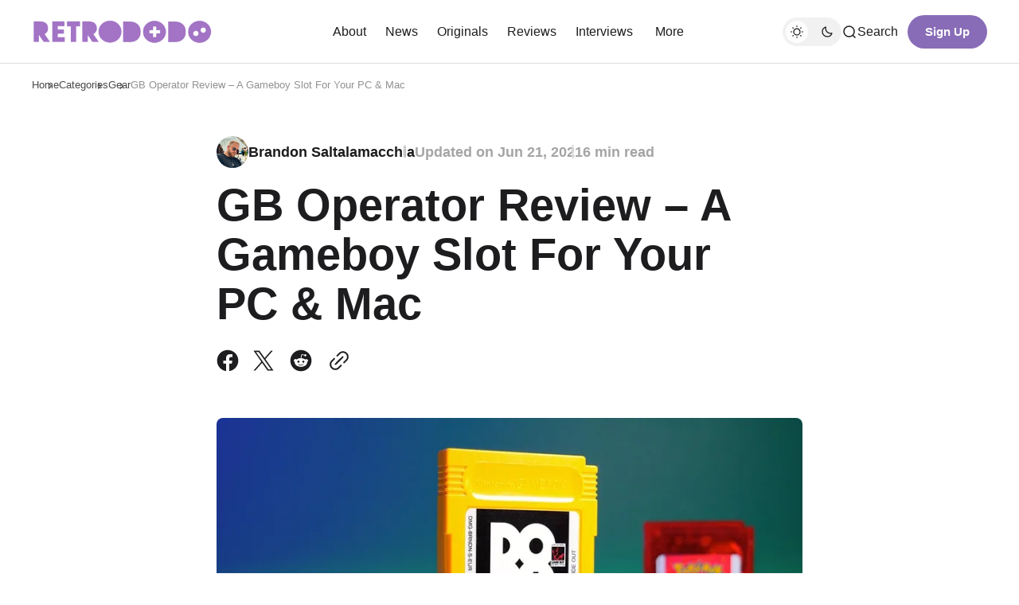

--- FILE ---
content_type: text/html; charset=utf-8
request_url: https://retrododo.com/gb-operator/
body_size: 22172
content:
<!DOCTYPE html>
<html lang="en" class="gh-html-white-background gh-color-section-font-dark" data-color-scheme="light">

<head>
    <meta charset="utf-8" />
    <meta name="viewport" content="width=device-width, initial-scale=1" />
    <title>GB Operator Review - A Gameboy Slot For Your PC &amp; Mac</title>

    <script>
        const rootElem = document.querySelector("html[data-color-scheme]");

        const detectSystemTheme = () => {
            if (window.matchMedia("(prefers-color-scheme: dark)").matches) {
                rootElem.setAttribute("data-color-scheme", "dark");
            } else {
                rootElem.setAttribute("data-color-scheme", "light");
            }
        };

        const initTheme = () => {
            const localStoragePref = localStorage.getItem("color-scheme");

            if (localStoragePref) {
                rootElem.setAttribute("data-color-scheme", localStoragePref);
            } else {
                detectSystemTheme();
            }
        };

        initTheme();

        const changeTheme = () => {
            if (window.matchMedia("(prefers-color-scheme: dark)").matches) {
                rootElem.setAttribute("data-color-scheme", "dark");
            } else if (window.matchMedia("(prefers-color-scheme: light)").matches) {
                rootElem.setAttribute("data-color-scheme", "light");
            } else {
                rootElem.setAttribute("data-color-scheme", "light");
            }
        }

        window
            .matchMedia("(prefers-color-scheme: dark)")
            .addEventListener("change", changeTheme);
    </script>

    <style>
    :root {
        --border-radius-buttons: 100px;
        --border-radius-containers: 8px;
        --border-radius-tags: 4px;

        --padding-buttons: 12px 22px;
        --padding-subscribe-button: 20px 28px;
    }
</style>



    <style>
        :root {
            --background-custom-color: #ffffff
        }
    </style>

    <style>
        :root {
            --background-color-button: #886cb7;
        }
    </style>

    
<style>
    :root {
        --font-family-headings: var(--gh-font-heading, -apple-system, BlinkMacSystemFont, avenir next, avenir, segoe ui, helvetica neue, helvetica, Cantarell, Ubuntu, roboto, noto, arial, sans-serif);
        --font-family-body: var(--gh-font-body, -apple-system, BlinkMacSystemFont, avenir next, avenir, segoe ui, helvetica neue, helvetica, Cantarell, Ubuntu, roboto, noto, arial, sans-serif);
        --font-family-buttons: var(--gh-font-body, -apple-system, BlinkMacSystemFont, avenir next, avenir, segoe ui, helvetica neue, helvetica, Cantarell, Ubuntu, roboto, noto, arial, sans-serif);
        --font-family-navigation: var(--gh-font-body, -apple-system, BlinkMacSystemFont, avenir next, avenir, segoe ui, helvetica neue, helvetica, Cantarell, Ubuntu, roboto, noto, arial, sans-serif);
        --font-family-card-headings: var(--gh-font-heading, -apple-system, BlinkMacSystemFont, avenir next, avenir, segoe ui, helvetica neue, helvetica, Cantarell, Ubuntu, roboto, noto, arial, sans-serif);

        --font-weight-headings: 700;
        --font-weight-navigation: 500;
        --font-weight-card-heading: 600;
        --font-weight-tags: 500;
        --font-weight-footer-subtext: 500;
        --font-weight-toggle-heading: 600;
        --font-weight-post-meta: 600;
        --font-weight-post-author: 600;
        --font-weight-excerpt: 500; 
        --font-weight-button: 700;

        --font-about-primary-line-height: 112%;
        --font-about-secondary-line-height: 120%;
        --font-latest-line-height: 116%;
        --font-subscribe-cta-line-height: 116%;
        --font-subscribe-sub-cta-line-height: 125%;
        --font-card-heading-line-height: 116%;
        --font-latest-card-heading-line-height: 120%;
        --font-post-text-line-height: 145%;
        --font-button-line-height: 120%;
        --font-navigation-line-height: 120%;

        --font-size-site-title: 24px;
        --font-size-about-primary: 64px;
        --font-size-about-secondary: 24px;
        --font-size-navigation: 16px;
        --font-size-main-buttons: 15px;
        --font-size-subscribe-button: 16px;
        --font-size-topic-grid-name: 32px;
        --font-size-topic-grid-link: 15px;
        --font-size-card-heading: 24px;
        --font-size-card-heading-large: 28px;
        --font-size-tags: 16px;
        --font-size-tags--small: 15px;
        --font-size-latest-heading: 56px;
        --font-size-smallgrid-card-heading: 22px;
        --font-size-subscribe-cta: 40px;
        --font-size-article-headings: 56px;
        --font-size-article-headings-wide: 64px;
        --font-size-post-text: 20px;

        --font-size-tags--laptop: 14px;
        --font-size-tags--small--laptop: 14px;

        --font-size-subscribe-button--laptop: 15px;

        --letter-spacing-main: normal;
        --letter-spacing-site-title: normal;
        --letter-spacing-navigation: normal;
        --letter-spacing-headings: normal;
        --letter-spacing-about-secondary: normal;
        --letter-spacing-card-titles: normal;
        --letter-spacing-buttons: normal;
        --letter-spacing-tags: normal;

        --text-transfrom-navigation: normal;
        --text-transform-tags: normal;
        --text-transform-buttons: none;
    }
</style>




    <link rel="stylesheet" href="https://retrododo.com/assets/built/index.css?v=032917a754" />


    <meta name="description" content="It&#x27;s time to dust off your old cartridges and get ready to play your Gameboy games on your PC or Mac with the GB Operator.">
    <link rel="icon" href="https://retrododo.com/content/images/size/w256h256/format/jpeg/2025/01/R-FAVICON.jpg" type="image/jpeg">
    <link rel="canonical" href="https://retrododo.com/gb-operator/">
    <meta name="referrer" content="no-referrer-when-downgrade">
    
    <meta property="og:site_name" content="Retro Dodo">
    <meta property="og:type" content="article">
    <meta property="og:title" content="GB Operator Review - A Gameboy Slot For Your PC &amp; Mac">
    <meta property="og:description" content="It&#x27;s time to dust off your old cartridges and get ready to play your Gameboy games on your PC or Mac with the GB Operator.">
    <meta property="og:url" content="https://retrododo.com/gb-operator/">
    <meta property="og:image" content="https://retrododo.com/content/images/size/w1200/wp-content/uploads/2021/06/gb-operator.jpg">
    <meta property="article:published_time" content="2021-06-21T08:59:40.000Z">
    <meta property="article:modified_time" content="2023-12-14T10:36:15.000Z">
    <meta property="article:tag" content="Gear">
    <meta property="article:tag" content="Peripherals">
    <meta property="article:tag" content="Reviews">
    
    <meta property="article:publisher" content="https://www.facebook.com/retrododo/">
    <meta property="article:author" content="https://www.facebook.com/retrododo">
    <meta name="twitter:card" content="summary_large_image">
    <meta name="twitter:title" content="GB Operator Review - A Gameboy Slot For Your PC &amp; Mac">
    <meta name="twitter:description" content="It&#x27;s time to dust off your old cartridges and get ready to play your Gameboy games on your PC or Mac with the GB Operator.">
    <meta name="twitter:url" content="https://retrododo.com/gb-operator/">
    <meta name="twitter:image" content="https://retrododo.com/content/images/size/w1200/wp-content/uploads/2021/06/gb-operator.jpg">
    <meta name="twitter:label1" content="Written by">
    <meta name="twitter:data1" content="Brandon Saltalamacchia">
    <meta name="twitter:label2" content="Filed under">
    <meta name="twitter:data2" content="Gear, Peripherals, Reviews">
    <meta name="twitter:site" content="@retro_dodo">
    <meta name="twitter:creator" content="@iambrandonsalt">
    <meta property="og:image:width" content="1200">
    <meta property="og:image:height" content="675">
    
    <script type="application/ld+json">
{
    "@context": "https://schema.org",
    "@type": "Article",
    "publisher": {
        "@type": "Organization",
        "name": "Retro Dodo",
        "url": "https://retrododo.com/",
        "logo": {
            "@type": "ImageObject",
            "url": "https://retrododo.com/content/images/2025/01/retro-dodo-logo-top-micro.webp"
        }
    },
    "author": {
        "@type": "Person",
        "name": "Brandon Saltalamacchia",
        "image": {
            "@type": "ImageObject",
            "url": "https://www.gravatar.com/avatar/12b320545673355758628cfdf8eadc95?s=250&r=x&d=mp",
            "width": 250,
            "height": 250
        },
        "url": "https://retrododo.com/author/brandon/",
        "sameAs": [
            "https://www.brandonsaltalamacchia.com/",
            "https://www.facebook.com/retrododo",
            "https://x.com/iambrandonsalt"
        ]
    },
    "headline": "GB Operator Review - A Gameboy Slot For Your PC &amp; Mac",
    "url": "https://retrododo.com/gb-operator/",
    "datePublished": "2021-06-21T08:59:40.000Z",
    "dateModified": "2023-12-14T10:36:15.000Z",
    "image": {
        "@type": "ImageObject",
        "url": "https://retrododo.com/content/images/size/w1200/wp-content/uploads/2021/06/gb-operator.jpg",
        "width": 1200,
        "height": 675
    },
    "keywords": "Gear, Peripherals, Reviews",
    "description": "It’s time to dust off your old cartridges and get ready to play your Gameboy, Gameboy Color and Gameboy Advance games on your PC or Mac.\n\nThe GB Operator is a new piece of kit that allows you to play, store and transfer your Gameboy games to your PC, Mac and soon the be Linux PC.\n\nImagine a cartridge slot in your PC, because that’s basically what it is, but with far more awesome features.\n\nThe GB Operator is made by a small team of passionate retro gamers called Epilogue, they have built the GB ",
    "mainEntityOfPage": "https://retrododo.com/gb-operator/"
}
    </script>

    <meta name="generator" content="Ghost 6.13">
    <link rel="alternate" type="application/rss+xml" title="Retro Dodo" href="https://retrododo.com/rss/">
    <script defer src="https://cdn.jsdelivr.net/ghost/portal@~2.56/umd/portal.min.js" data-i18n="true" data-ghost="https://retrododo.com/" data-key="bc45d14a8eaa2c5823549c74ac" data-api="https://retro-dodo.ghost.io/ghost/api/content/" data-locale="en" crossorigin="anonymous"></script><style id="gh-members-styles">.gh-post-upgrade-cta-content,
.gh-post-upgrade-cta {
    display: flex;
    flex-direction: column;
    align-items: center;
    font-family: -apple-system, BlinkMacSystemFont, 'Segoe UI', Roboto, Oxygen, Ubuntu, Cantarell, 'Open Sans', 'Helvetica Neue', sans-serif;
    text-align: center;
    width: 100%;
    color: #ffffff;
    font-size: 16px;
}

.gh-post-upgrade-cta-content {
    border-radius: 8px;
    padding: 40px 4vw;
}

.gh-post-upgrade-cta h2 {
    color: #ffffff;
    font-size: 28px;
    letter-spacing: -0.2px;
    margin: 0;
    padding: 0;
}

.gh-post-upgrade-cta p {
    margin: 20px 0 0;
    padding: 0;
}

.gh-post-upgrade-cta small {
    font-size: 16px;
    letter-spacing: -0.2px;
}

.gh-post-upgrade-cta a {
    color: #ffffff;
    cursor: pointer;
    font-weight: 500;
    box-shadow: none;
    text-decoration: underline;
}

.gh-post-upgrade-cta a:hover {
    color: #ffffff;
    opacity: 0.8;
    box-shadow: none;
    text-decoration: underline;
}

.gh-post-upgrade-cta a.gh-btn {
    display: block;
    background: #ffffff;
    text-decoration: none;
    margin: 28px 0 0;
    padding: 8px 18px;
    border-radius: 4px;
    font-size: 16px;
    font-weight: 600;
}

.gh-post-upgrade-cta a.gh-btn:hover {
    opacity: 0.92;
}</style><script async src="https://js.stripe.com/v3/"></script>
    <script defer src="https://cdn.jsdelivr.net/ghost/sodo-search@~1.8/umd/sodo-search.min.js" data-key="bc45d14a8eaa2c5823549c74ac" data-styles="https://cdn.jsdelivr.net/ghost/sodo-search@~1.8/umd/main.css" data-sodo-search="https://retro-dodo.ghost.io/" data-locale="en" crossorigin="anonymous"></script>
    
    <link href="https://retrododo.com/webmentions/receive/" rel="webmention">
    <script defer src="/public/cards.min.js?v=032917a754"></script>
    <link rel="stylesheet" type="text/css" href="/public/cards.min.css?v=032917a754">
    <script defer src="/public/comment-counts.min.js?v=032917a754" data-ghost-comments-counts-api="https://retrododo.com/members/api/comments/counts/"></script>
    <script defer src="/public/member-attribution.min.js?v=032917a754"></script>
    <script defer src="/public/ghost-stats.min.js?v=032917a754" data-stringify-payload="false" data-datasource="analytics_events" data-storage="localStorage" data-host="https://retrododo.com/.ghost/analytics/api/v1/page_hit"  tb_site_uuid="58fdc82a-ad84-44e2-ad58-166d1b419bc4" tb_post_uuid="d167c169-eedd-4342-a3c4-27d4b0254e7f" tb_post_type="post" tb_member_uuid="undefined" tb_member_status="undefined"></script><style>:root {--ghost-accent-color: #a373c6;}</style>
    <!-- Google tag (gtag.js) -->
<script async src="https://www.googletagmanager.com/gtag/js?id=G-D95CHMHLL8"></script>
<script>
  window.dataLayer = window.dataLayer || [];
  function gtag(){dataLayer.push(arguments);}
  gtag('js', new Date());

  gtag('config', 'G-D95CHMHLL8');
</script>

<script type="text/javascript" async="async" data-noptimize="1" data-cfasync="false" src="//scripts.mediavine.com/tags/retro-dodo.js"></script>

<style>
.cg-tbl-rate-svg svg {
	transition: none !important
}

:root {
	--cg-orange: #f39c12;
	--cg-carrot: #e67e22;
	--cg-red: #e74c3c;
	--cg-gray: #95a5a6;
	--cg-blue: #3498db;
	--cg-black: #2f3640;
	--cg-green: #27ae60;
	--cg-bluebell: #2b348e;
	--cg-bluedark: #1289A7;
	--cg-berry: #CA2C68;
	--cg-keppel: #AE7C5B;
	--cg-dupain: #148F77;
	--cg-darkorange: #F33B19;
	--cg-darknavy: #0f4c75;
	--cg-eggplant: #5a3d55;
	--cg-darkgreen: #438a5e;
	--cg-theme-color: #333
}

.cg-red {
	--cg-theme-color: var(--cg-red)
}

.cg-green {
	--cg-theme-color: var(--cg-green)
}

.cg-text p {
	margin-bottom: 15px
}

.cg-review-box .cg-tbl-rate-svg:before {
	content: "";
	background-color: var(--cg-theme-color);
	position: absolute;
	left: 0;
	right: 0;
	bottom: 0;
	top: 0;
	z-index: 0;
	opacity: .2;
	border-radius: 100%
}

.cg-tbl-rate-svg svg {
	transform: rotate(-90deg);
	fill: none;
	stroke: var(--cg-theme-color);
	stroke-width: 2;
	stroke-linecap: round;
	stroke-dasharray: 0 999
}

.cg-tbl-rate-svg .cb-tbl-value {
	font-size: 20px;
	color: var(--cg-theme-color);
	font-weight: 700;
	height: 64px;
	width: 64px;
	position: absolute;
	display: flex;
	align-items: center;
	justify-content: center
}

.cg-review-box .cg-tbl-rate-svg {
	height: 72px;
	width: 72px;
	border-radius: 100%;
	position: relative;
	margin: 0 auto;
	overflow: hidden;
	display: flex;
	align-items: center;
	justify-content: center
}

.cg-choice-box-five.cg-swiper .swiper-wrapper .cg-cb-items:hover,
.cg-choice-box-four.cg-swiper .swiper-wrapper .cg-cb-items:hover,
.cg-choice-box-seven.cg-swiper .swiper-wrapper .cg-cb-items:hover,
.cg-choice-box-six.cg-swiper .swiper-wrapper .cg-cb-items:hover,
.cg-choice-box-two.cg-swiper .swiper-wrapper .cg-cb-items:hover {
	border-color: var(--cg-theme-color)
}

.cg-box-layout-review,
.cg-pc-box-four {
	margin-bottom: 20px
}

.cg-review-box .cg-review-bar-row:last-child {
	margin-bottom: 10px
}

.cg-review-box {
	border: 3px solid var(--cg-theme-color);
	padding: 40px 20px 20px;
	margin-top: 45px;
	margin-bottom: 15px;
	position: relative;
	border-radius: 14px
}

.cg-review-box .cg-review-title {
	text-align: center;
	padding: 4px 0 10px;
	font-size: 24px;
	font-weight: 600;
	line-height: 28px
}

.cg-review-box .cg-review-bar-row {
	display: flex;
	align-items: center;
	margin-bottom: 24px;
	position: relative;
	flex-wrap: wrap
}

.cg-review-box .cg-review-bar {
	position: relative;
	height: 10px;
	border-radius: 5px;
	overflow: hidden;
	background-color: #ddd;
	flex: 0 0 100%;
	max-width: 100%;
	margin: 4px 0 0
}

.cg-review-box .cg-review-bar:before {
	content: "";
	background-color: var(--cg-theme-color);
	position: absolute;
	left: 0;
	top: 0;
	bottom: 0;
	right: 0;
	width: var(--cg-review)
}

.cg-review-box .cg-review-bar-title {
	font-size: inherit;
	line-height: inherit;
	font-weight: 600;
	flex: 0 0 calc(100% - 40px);
	max-width: calc(100% - 40px);
	overflow: hidden
}

.cg-review-box .cg-review-bar-score {
	font-size: 16px;
	line-height: 18px;
	font-weight: 700;
	flex: 0 0 40px;
	max-width: 40px;
	text-align: right
}

.cg-review-box .cg-tbl-rate-svg {
	position: absolute;
	top: -36px;
	left: 0;
	right: 0;
	box-shadow: 0 0 7px rgba(0, 0, 0, .2)
}

.cg-review-box .cg-tbl-rate-svg p {
	height: 64px;
	width: 64px;
	margin: 0
}

.cg-review-box .cg-tbl-rate-svg:before {
	background-color: #fff;
	opacity: 1
}

.cg-pc-row {
	display: -ms-flexbox;
	display: flex;
	-ms-flex-wrap: wrap;
	flex-wrap: wrap;
	align-items: stretch;
	box-sizing: border-box;
	width: 100%;
	justify-content: space-between
}

.cg-pc-row ul li {
	list-style: none;
	text-align: left
}

.cg-pc-row .cg-item-cons,
.cg-pc-row .cg-item-pros {
	max-width: calc(50% - 14px);
	flex: 0 0 calc(50% - 14px);
	background-color: #fff
}

.cg-pc-box-four .cg-cons-name,
.cg-pc-box-four .cg-pros-name {
	color: var(--cg-theme-color);
	text-align: center;
	padding: 4px 0;
	font-size: 24px;
	font-weight: 600;
	line-height: 28px
}

.cg-pc-box-four .cg-item-cons,
.cg-pc-box-four .cg-item-pros {
	border: 4px solid var(--cg-theme-color);
	border-radius: 10px;
	padding-top: 30px;
	position: relative
}

.cg-pc-box-four .cg-item-cons:before,
.cg-pc-box-four .cg-item-pros:before {
	content: "";
	background-image: url([data-uri]);
	height: 60px;
	width: 60px;
	background-color: var(--cg-theme-color);
	position: absolute;
	background-repeat: no-repeat;
	border-radius: 100%;
	background-position: center;
	border: 6px solid #fff;
	top: -32px;
	left: 0;
	right: 0;
	margin: 0 auto;
	box-shadow: 0 0 7px rgba(0, 0, 0, .2);
	box-sizing: border-box
}

.cg-pc-box-four .cg-item-cons:before {
	transform: rotate(180deg)
}

.cg-pc-box-four .cg-pc-row {
	margin-top: 40px
}

.cg-pc-box-four ul {
	margin: 0;
	padding: 8px 16px 22px;
	list-style: none;
	position: relative
}

.cg-pc-box-four ul li {
	display: block;
	position: relative;
	padding-left: 24px
}

.cg-pc-box-four .cg-item-pros ul li:before {
	content: "\2713"
}

.cg-pc-box-four .cg-item-cons ul li:before {
	content: "\2715"
}

.cg-pc-box-four .cg-item-cons ul li:before,
.cg-pc-box-four .cg-item-pros ul li:before {
	position: relative;
	left: -9px;
	font-weight: 500;
	background-color: var(--cg-theme-color);
	color: #fff;
	font-size: 10px;
	border-radius: 100%;
	text-align: center;
	height: 14px;
	width: 14px;
	display: inline-block;
	vertical-align: middle;
	line-height: 14px;
	margin-left: -14px;
	top: -1px
}

.cg-pc-box-four ul li:not(:last-child) {
	margin-bottom: 8px
}

.cg-cb-row:not(.swiper-wrapper) {
	display: -ms-flexbox;
	display: flex;
	-ms-flex-wrap: wrap;
	flex-wrap: wrap;
	align-items: stretch;
	box-sizing: border-box;
	width: 100%
}

@media screen and (min-width:661px) {
	.cg-cb-row:not(.swiper-wrapper) .cg-cb-items {
		max-width: calc(33% - 14px);
		flex: 0 0 calc(33% - 14px)
	}

	.cg-cb-row:not(.swiper-wrapper) .cg-cb-items:nth-child(n+2) {
		margin-left: 21px
	}

	.cg-choice-box-five .cg-cb-row:not(.swiper-wrapper) .cg-cb-items:nth-child(n+2),
	.cg-choice-box-seven .cg-cb-row:not(.swiper-wrapper) .cg-cb-items:nth-child(n+2),
	.cg-choice-box-six .cg-cb-row:not(.swiper-wrapper) .cg-cb-items:nth-child(n+2),
	.cg-choice-box-two .cg-cb-row:not(.swiper-wrapper) .cg-cb-items:nth-child(n+2) {
		margin-left: 0
	}
}

.cg-choice-box-five .cg-cb-row:not(.swiper-wrapper) .cg-cb-items,
.cg-choice-box-seven .cg-cb-row:not(.swiper-wrapper) .cg-cb-items,
.cg-choice-box-six .cg-cb-row:not(.swiper-wrapper) .cg-cb-items,
.cg-choice-box-two .cg-cb-row:not(.swiper-wrapper) .cg-cb-items {
	max-width: 33.33%;
	flex: 0 33.33%
}

.cg-choice-box-five .cg-cb-row:not(.swiper-wrapper),
.cg-choice-box-seven .cg-cb-row:not(.swiper-wrapper),
.cg-choice-box-six .cg-cb-row:not(.swiper-wrapper),
.cg-choice-box-two .cg-cb-row:not(.swiper-wrapper) {
	box-shadow: 0 5px 10px 0 rgba(29, 28, 28, .15);
	position: relative
}

@media screen and (max-width:860px) {

	.cg-pc-row .cg-item-cons,
	.cg-pc-row .cg-item-pros {
		max-width: 100%;
		flex: 0 0 100%;
		margin-bottom: 25px !important
	}

	.cg-pc-box-four .cg-pc-row .cg-item-pros {
		margin-bottom: 42px !important
	}
}

@media screen and (min-width:661px) and (max-width:775px) {
	.cg-choice-box-four .cg-cb-row:not(.swiper-wrapper) .cg-cb-items {
		max-width: calc(33% - 5px);
		flex: 0 0 calc(33% - 5px)
	}
}

@media screen and (max-width:660px) {

	.cg-cb-row:not(.swiper-wrapper) .cg-cb-items,
	.cg-choice-box-five .cg-cb-row:not(.swiper-wrapper) .cg-cb-items,
	.cg-choice-box-seven .cg-cb-row:not(.swiper-wrapper) .cg-cb-items,
	.cg-choice-box-six .cg-cb-row:not(.swiper-wrapper) .cg-cb-items,
	.cg-choice-box-two .cg-cb-row:not(.swiper-wrapper) .cg-cb-items {
		flex: 0 0 100%;
		max-width: 100%
	}
}

.cg-swiper {
	margin-left: auto;
	margin-right: auto;
	position: relative;
	overflow: hidden;
	list-style: none;
	padding: 0;
	z-index: 1;
	display: block
}

.cg-swiper .swiper-wrapper {
	height: auto
}

.cg-swiper .cg-swiper-next {
	right: 0;
	background-image: url("data:image/svg+xml,%3Csvg width='26' height='46' viewBox='0 0 26 46' fill='none' xmlns='http://www.w3.org/2000/svg'%3E%3Cpath d='M25.4368 23.412C25.3814 23.9428 25.1517 24.4585 24.7471 24.8632L4.57133 45.0388C3.63426 45.9761 2.10089 45.9761 1.16347 45.0388C0.226404 44.1018 0.227115 42.5677 1.16347 41.631L19.6859 23.1087L1.17484 4.59788C0.237592 3.66046 0.237592 2.12727 1.17484 1.19003C2.11208 0.252783 3.64616 0.25367 4.58252 1.19003L24.7585 21.3657C25.3134 21.9208 25.5397 22.6858 25.4368 23.412Z' fill='%23ffffff'/%3E%3C/svg%3E%0A")
}

.cg-swiper .cg-swiper-prev {
	background-image: url("data:image/svg+xml,%3Csvg width='26' height='46' fill='none' xmlns='http://www.w3.org/2000/svg'%3E%3Cpath d='M.6 23.4c.1.5.3 1 .7 1.5L21.4 45c.9.9 2.5.9 3.4 0 .9-.9.9-2.5 0-3.4L6.3 23.1 24.8 4.6c.9-.9.9-2.5 0-3.4-.9-.9-2.5-.9-3.4 0L1.2 21.4c-.5.5-.7 1.3-.6 2Z' fill='%23ffffff'/%3E%3C/svg%3E")
}

.cg-swiper .cg-swiper-next,
.cg-swiper .cg-swiper-prev {
	cursor: pointer;
	content: "";
	position: absolute;
	top: 50%;
	z-index: 1;
	transform: translateY(-50%);
	height: 50px;
	width: 20px;
	background-color: var(--cg-theme-color);
	background-size: 10px 20px;
	background-repeat: no-repeat;
	background-position: center;
	padding: 4px
}

.cg-choice-box-five.cg-swiper .swiper-wrapper .cg-cb-items,
.cg-choice-box-four.cg-swiper .swiper-wrapper .cg-cb-items,
.cg-choice-box-seven.cg-swiper .swiper-wrapper .cg-cb-items,
.cg-choice-box-six.cg-swiper .swiper-wrapper .cg-cb-items,
.cg-choice-box-two.cg-swiper .swiper-wrapper .cg-cb-items {
	border: 1px solid #dfdfdf
}

.cg-swiper .cg-cb-row.swiper-wrapper .cg-cb-items.swiper-slide .cg-cb-btn a {
	display: inline-block
}

.cg-btn {
	text-decoration: none transition: none !important
}

.cg-red {
	--cg-theme-color: var(--cg-red)
}

.cg-green {
	--cg-theme-color: var(--cg-green)
}

.cg-swiper .cg-cb-items::after {
	display: none !important
}

.cg-choice-box-seven .cg-cb-row .cg-cb-items .cg-cb-top-pick:before {
	content: "";
	border-style: solid;
	border-width: 0 9px 20px 0;
	border-color: transparent var(--cg-theme-color) transparent transparent;
	position: absolute;
	left: -2px;
	top: calc(100% + 2px)
}

.cg-choice-box-seven .cg-cb-row .cg-cb-items .cg-cb-top-pick span {
	line-height: inherit;
	-webkit-line-clamp: 2;
	-webkit-box-orient: vertical;
	overflow: hidden;
	text-overflow: ellipsis;
	display: -webkit-box
}

.cg-choice-box-five.cg-swiper .swiper-wrapper .cg-cb-items:hover,
.cg-choice-box-four.cg-swiper .swiper-wrapper .cg-cb-items:hover,
.cg-choice-box-seven.cg-swiper .swiper-wrapper .cg-cb-items:hover,
.cg-choice-box-six.cg-swiper .swiper-wrapper .cg-cb-items:hover,
.cg-choice-box-two.cg-swiper .swiper-wrapper .cg-cb-items:hover {
	border-color: var(--cg-theme-color)
}

.cg-btn {
	font-weight: 600;
	min-width: 100px;
	text-align: center;
	color: #fff !important;
	box-shadow: 0 2px 4px 0 rgba(0, 0, 0, .27);
	border-radius: 4px;
	padding: 9px 18px;
	font-size: 14px;
	display: inline-block;
	vertical-align: middle;
	margin: 5px 4px;
	background-color: var(--cg-theme-color);
	border: 0;
	white-space: normal !important;
	cursor: pointer;
	line-height: normal;
	position: relative
}

.cg-btn:hover,
.cg-btn:not([data-style=cg-btn-2]):not([data-style=cg-btn-3]):active,
.cg-btn:not([data-style=cg-btn-2]):not([data-style=cg-btn-3]):focus {
	color: #fff !important
}

.cg-btn:hover {
	opacity: .85;
	text-decoration: none !important
}

.cg-pc-box-four {
	margin-bottom: 20px
}

.cg-cb-content ul li:not(:last-child) {
	margin-bottom: 10px
}

.cg-pc-row {
	display: -ms-flexbox;
	display: flex;
	-ms-flex-wrap: wrap;
	flex-wrap: wrap;
	align-items: stretch;
	box-sizing: border-box;
	width: 100%;
	justify-content: space-between
}

.cg-pc-row ul li {
	list-style: none;
	text-align: left
}

.cg-pc-row .cg-item-cons,
.cg-pc-row .cg-item-pros {
	max-width: calc(50% - 14px);
	flex: 0 0 calc(50% - 14px);
	background-color: #fff
}

.cg-pc-box-four .cg-cons-name,
.cg-pc-box-four .cg-pros-name {
	color: var(--cg-theme-color);
	text-align: center;
	padding: 4px 0;
	font-size: 24px;
	font-weight: 600;
	line-height: 28px
}

.cg-pc-box-four .cg-item-cons,
.cg-pc-box-four .cg-item-pros {
	border: 4px solid var(--cg-theme-color);
	border-radius: 10px;
	padding-top: 30px;
	position: relative
}

.cg-pc-box-four .cg-item-cons:before,
.cg-pc-box-four .cg-item-pros:before {
	content: "";
	background-image: url([data-uri]);
	height: 60px;
	width: 60px;
	background-color: var(--cg-theme-color);
	position: absolute;
	background-repeat: no-repeat;
	border-radius: 100%;
	background-position: center;
	border: 6px solid #fff;
	top: -32px;
	left: 0;
	right: 0;
	margin: 0 auto;
	box-shadow: 0 0 7px rgba(0, 0, 0, .2);
	box-sizing: border-box
}

.cg-pc-box-four .cg-item-cons:before {
	transform: rotate(180deg)
}

.cg-pc-box-four .cg-pc-row {
	margin-top: 40px
}

.cg-pc-box-four ul {
	margin: 0;
	padding: 8px 16px 22px;
	list-style: none;
	position: relative
}

.cg-pc-box-four ul li {
	display: block;
	position: relative;
	padding-left: 24px
}

.cg-pc-box-four .cg-item-pros ul li:before {
	content: "\2713"
}

.cg-pc-box-four .cg-item-cons ul li:before {
	content: "\2715"
}

.cg-pc-box-four .cg-item-cons ul li:before,
.cg-pc-box-four .cg-item-pros ul li:before {
	position: relative;
	left: -9px;
	font-weight: 500;
	background-color: var(--cg-theme-color);
	color: #fff;
	font-size: 10px;
	border-radius: 100%;
	text-align: center;
	height: 14px;
	width: 14px;
	display: inline-block;
	vertical-align: middle;
	line-height: 14px;
	margin-left: -14px;
	top: -1px
}

.cg-pc-box-four ul li:not(:last-child) {
	margin-bottom: 8px
}

.cg-cb-row:not(.swiper-wrapper) {
	display: -ms-flexbox;
	display: flex;
	-ms-flex-wrap: wrap;
	flex-wrap: wrap;
	align-items: stretch;
	box-sizing: border-box;
	width: 100%
}

.cg-cb-row .cg-cb-items {
	background-color: #fff;
	box-shadow: 0 3px 12px 0 rgba(79, 79, 79, .12);
	display: flex;
	flex-direction: column;
	overflow: hidden;
	box-sizing: border-box
}

.cg-cb-row .cg-cb-img {
	align-items: center;
	box-sizing: border-box;
	overflow: hidden
}

@media screen and (min-width:661px) {
	.cg-cb-row:not(.swiper-wrapper) .cg-cb-items {
		max-width: calc(33% - 14px);
		flex: 0 0 calc(33% - 14px)
	}

	.cg-cb-row:not(.swiper-wrapper) .cg-cb-items:nth-child(n+2) {
		margin-left: 21px
	}

	.cg-choice-box-five .cg-cb-row:not(.swiper-wrapper) .cg-cb-items:nth-child(n+2),
	.cg-choice-box-seven .cg-cb-row:not(.swiper-wrapper) .cg-cb-items:nth-child(n+2),
	.cg-choice-box-six .cg-cb-row:not(.swiper-wrapper) .cg-cb-items:nth-child(n+2),
	.cg-choice-box-two .cg-cb-row:not(.swiper-wrapper) .cg-cb-items:nth-child(n+2) {
		margin-left: 0
	}
}

.cg-cb-row .cg-cb-items .cg-cb-btn {
	margin-top: auto
}

.cg-cb-row .cg-cb-img {
	height: 164px;
	display: flex;
	justify-content: center;
	margin-bottom: 15px;
	background-color: transparent;
	text-decoration: none;
	border: none
}

.cg-cb-row .cg-aff-link.cg-cb-img:focus,
.cg-cb-row .cg-aff-link.cg-cb-img:hover {
	background-color: transparent;
	text-decoration: none;
	border: none;
	outline: 0
}

.cg-cb-row .cg-cb-img img {
	max-width: 115px;
	max-height: 115px;
	display: block;
	transition: none !important;
	transform-origin: center center;
	margin: 0;
	width: auto;
	height: auto
}

.cg-cb-row .cg-cb-items:hover .cg-cb-img img {
	transform: scale(1.4)
}

.cg-cb-title {
	font-size: 16px;
	color: #121212;
	margin-bottom: 16px;
	min-height: 36px;
	padding: 0 15px;
	font-weight: 700;
	text-align: center
}

.cg-cb-rate span,
.cg-cb-rate:before {
	color: var(--cg-theme-color)
}

.cg-cb-rate {
	margin: 10px auto 40px;
	position: relative;
	width: 150px
}

.cg-cb-rate:after {
	content: "";
	height: 10px;
	width: 150px;
	background: linear-gradient(to right, #fff 0, var(--cg-theme-color) 100%);
	background: -webkit-linear-gradient(0deg, #fff 0, var(--cg-theme-color) 100%);
	border-radius: 2px;
	position: relative;
	display: block;
	margin: 0 auto;
	z-index: 0;
	opacity: .7
}

.cg-cb-rate:before {
	content: "\2605";
	position: absolute;
	left: calc(var(--cg-rbl-rate-p) - 8px);
	width: 150px;
	font-size: 34px;
	top: 0;
	z-index: 1
}

.cg-cb-rate span {
	display: block;
	position: relative;
	bottom: -30px;
	text-align: center;
	font-size: 14px;
	line-height: 14px;
	font-weight: 600
}

.cg-cb-btn {
	padding: 0 15px;
	text-align: center;
	box-sizing: border-box;
	overflow: hidden;
	margin: 0 0 15px
}

.cg-cb-btn a {
	margin: 5px;
	text-decoration: none
}

.cg-cb-content {
	padding: 0 15px;
	margin: 0 0 8px;
	overflow: hidden;
	text-align: center
}

.cg-choice-box-five .cg-cb-row:not(.swiper-wrapper) .cg-cb-items,
.cg-choice-box-seven .cg-cb-row:not(.swiper-wrapper) .cg-cb-items,
.cg-choice-box-six .cg-cb-row:not(.swiper-wrapper) .cg-cb-items,
.cg-choice-box-two .cg-cb-row:not(.swiper-wrapper) .cg-cb-items {
	max-width: 33.33%;
	flex: 0 33.33%
}

.cg-choice-box-seven .cg-cb-row .cg-cb-items {
	border: 1px solid #dfdfdf;
	box-shadow: none;
	position: relative
}

.cg-choice-box-seven .cg-cb-row .cg-cb-items:not(:first-child) {
	border-left: none
}

.cg-choice-box-five .cg-cb-row:not(.swiper-wrapper),
.cg-choice-box-seven .cg-cb-row:not(.swiper-wrapper),
.cg-choice-box-six .cg-cb-row:not(.swiper-wrapper),
.cg-choice-box-two .cg-cb-row:not(.swiper-wrapper) {
	box-shadow: 0 5px 10px 0 rgba(29, 28, 28, .15);
	position: relative
}

.cg-choice-box-seven .cg-cb-content {
	margin-bottom: 20px;
	font-size: 15px
}

.cg-choice-box-seven .cg-cb-content strong {
	font-weight: 500 !important
}

.cg-choice-box-seven .cg-cb-rate {
	margin: 0 auto;
	width: 86px;
	height: 24px
}

.cg-choice-box-seven .cg-cb-rate:after,
.cg-choice-box-seven .cg-cb-rate:before {
	content: "";
	height: 17px;
	width: 86px;
	display: inline-flex;
	background-size: cover;
	background-repeat: no-repeat;
	background-position: left center;
	position: absolute;
	top: 2px;
	overflow: hidden;
	z-index: 1;
	opacity: 1;
	left: 0
}

.cg-choice-box-seven .cg-cb-rate:before {
	background-image: url("data:image/svg+xml,%3Csvg viewBox='0 0 304 60' xmlns='http://www.w3.org/2000/svg'%3E%3Cpath d='m181.9 23.2c0.4 1.2 0 2.6-0.9 3.4l-13.2 11.5 3.8 17c0.3 1.2-0.2 2.5-1.2 3.3-1.1 0.8-2.5 0.9-3.6 0.2l-15-8.9-15 8.9c-0.5 0.3-1.1 0.5-1.6 0.5s-1.2-0.2-1.8-0.6c-1.1-0.7-1.5-2-1.2-3.3l3.8-17-13.2-11.5c-1-0.8-1.3-2.1-1-3.4 0.5-1.2 1.5-2.1 2.8-2.2l17.4-1.6 7-16.2c0.6-1.2 1.7-1.9 3-1.9s2.5 0.8 3 1.9l6.8 16.1 17.4 1.5c1.3 0.1 2.4 0.9 2.7 2.3z' fill='%23bdbdbd'/%3E%3Cpath d='m121 23.1c0.4 1.2 0 2.6-0.9 3.4l-13.1 11.5 3.8 17c0.3 1.2-0.2 2.5-1.2 3.3-1.1 0.8-2.5 0.9-3.6 0.2l-15-8.9-15 8.9c-0.5 0.3-1.1 0.5-1.6 0.5s-1.2-0.2-1.8-0.6c-1.1-0.7-1.5-2-1.2-3.3l3.8-17-13.2-11.6c-1-0.8-1.3-2.1-1-3.4 0.5-1.2 1.5-2.1 2.8-2.2l17.4-1.6 6.8-16c0.6-1.2 1.7-1.9 3-1.9s2.5 0.8 3 1.9l6.8 16.1 17.4 1.5c1.4 0 2.4 0.9 2.8 2.2z' fill='%23bdbdbd'/%3E%3Cpath d='m303 26.4-13.2 11.6 3.8 17c0.3 1.2-0.2 2.5-1.2 3.3-1.1 0.8-2.5 0.9-3.6 0.2l-15-8.9-15 8.9c-0.5 0.3-1.1 0.5-1.6 0.5s-1.2-0.2-1.8-0.6c-1.1-0.7-1.5-2-1.2-3.3l3.8-17-13.2-11.5c-1-0.8-1.3-2.1-1-3.4 0.5-1.2 1.5-2.1 2.8-2.2l17.4-1.6 6.8-16.1c0.6-1.2 1.7-1.9 3-1.9s2.5 0.8 3 1.9l6.8 16.1 17.4 1.5c1.3 0.1 2.4 1 2.8 2.2s0.1 2.6-0.8 3.3z' fill='%23bdbdbd'/%3E%3Cpath d='m242.9 23.2c0.4 1.2 0 2.6-0.9 3.4l-13.2 11.5 3.8 17c0.3 1.2-0.2 2.5-1.2 3.3-1.1 0.8-2.5 0.9-3.6 0.2l-15-8.9-15 8.9c-0.5 0.3-1.1 0.5-1.6 0.5s-1.2-0.2-1.8-0.6c-1.1-0.7-1.5-2-1.2-3.3l3.8-17-13.2-11.5c-1-0.8-1.3-2.1-1-3.4 0.5-1.2 1.5-2.1 2.8-2.2l17.4-1.6 6.8-16.2c0.6-1.2 1.7-1.9 3-1.9s2.5 0.8 3 1.9l6.8 16.1 17.4 1.5c1.5 0.1 2.5 0.9 2.9 2.3z' fill='%23bdbdbd'/%3E%3Cpath d='m60.1 23.1c0.4 1.2 0 2.6-0.9 3.4l-13.1 11.5 3.8 17c0.3 1.2-0.2 2.5-1.2 3.3s-2.5 0.9-3.6 0.2l-15-8.9-15 8.9c-0.5 0.3-1.1 0.5-1.6 0.5s-1.2-0.2-1.8-0.6c-1.1-0.7-1.5-2-1.2-3.3l3.8-17-13.2-11.6c-1-0.8-1.3-2.1-1-3.4 0.5-1.2 1.5-2.1 2.8-2.2l17.4-1.6 6.8-16.1c0.6-1.2 1.7-1.9 3-1.9s2.5 0.8 3 1.9l6.8 16.1 17.4 1.5c1.4 0.1 2.5 1 2.8 2.3z' fill='%23bdbdbd'/%3E%3C/svg%3E")
}

.cg-choice-box-seven .cg-cb-rate:after {
	width: var(--cg-rbl-rate-p);
	overflow: hidden;
	color: #ffd400;
	z-index: 2;
	background-image: url("data:image/svg+xml,%3Csvg viewBox='0 0 304 60' xmlns='http://www.w3.org/2000/svg'%3E%3Cpath d='m181.9 23.2c0.4 1.2 0 2.6-0.9 3.4l-13.2 11.5 3.8 17c0.3 1.2-0.2 2.5-1.2 3.3-1.1 0.8-2.5 0.9-3.6 0.2l-15-8.9-15 8.9c-0.5 0.3-1.1 0.5-1.6 0.5s-1.2-0.2-1.8-0.6c-1.1-0.7-1.5-2-1.2-3.3l3.8-17-13.2-11.5c-1-0.8-1.3-2.1-1-3.4 0.5-1.2 1.5-2.1 2.8-2.2l17.4-1.6 7-16.2c0.6-1.2 1.7-1.9 3-1.9s2.5 0.8 3 1.9l6.8 16.1 17.4 1.5c1.3 0.1 2.4 0.9 2.7 2.3z' fill='%23FFC107'/%3E%3Cpath d='m121 23.1c0.4 1.2 0 2.6-0.9 3.4l-13.1 11.5 3.8 17c0.3 1.2-0.2 2.5-1.2 3.3-1.1 0.8-2.5 0.9-3.6 0.2l-15-8.9-15 8.9c-0.5 0.3-1.1 0.5-1.6 0.5s-1.2-0.2-1.8-0.6c-1.1-0.7-1.5-2-1.2-3.3l3.8-17-13.2-11.6c-1-0.8-1.3-2.1-1-3.4 0.5-1.2 1.5-2.1 2.8-2.2l17.4-1.6 6.8-16c0.6-1.2 1.7-1.9 3-1.9s2.5 0.8 3 1.9l6.8 16.1 17.4 1.5c1.4 0 2.4 0.9 2.8 2.2z' fill='%23FFC107'/%3E%3Cpath d='m303 26.4-13.2 11.6 3.8 17c0.3 1.2-0.2 2.5-1.2 3.3-1.1 0.8-2.5 0.9-3.6 0.2l-15-8.9-15 8.9c-0.5 0.3-1.1 0.5-1.6 0.5s-1.2-0.2-1.8-0.6c-1.1-0.7-1.5-2-1.2-3.3l3.8-17-13.2-11.5c-1-0.8-1.3-2.1-1-3.4 0.5-1.2 1.5-2.1 2.8-2.2l17.4-1.6 6.8-16.1c0.6-1.2 1.7-1.9 3-1.9s2.5 0.8 3 1.9l6.8 16.1 17.4 1.5c1.3 0.1 2.4 1 2.8 2.2s0.1 2.6-0.8 3.3z' fill='%23FFC107'/%3E%3Cpath d='m242.9 23.2c0.4 1.2 0 2.6-0.9 3.4l-13.2 11.5 3.8 17c0.3 1.2-0.2 2.5-1.2 3.3-1.1 0.8-2.5 0.9-3.6 0.2l-15-8.9-15 8.9c-0.5 0.3-1.1 0.5-1.6 0.5s-1.2-0.2-1.8-0.6c-1.1-0.7-1.5-2-1.2-3.3l3.8-17-13.2-11.5c-1-0.8-1.3-2.1-1-3.4 0.5-1.2 1.5-2.1 2.8-2.2l17.4-1.6 6.8-16.2c0.6-1.2 1.7-1.9 3-1.9s2.5 0.8 3 1.9l6.8 16.1 17.4 1.5c1.5 0.1 2.5 0.9 2.9 2.3z' fill='%23FFC107'/%3E%3Cpath d='m60.1 23.1c0.4 1.2 0 2.6-0.9 3.4l-13.1 11.5 3.8 17c0.3 1.2-0.2 2.5-1.2 3.3s-2.5 0.9-3.6 0.2l-15-8.9-15 8.9c-0.5 0.3-1.1 0.5-1.6 0.5s-1.2-0.2-1.8-0.6c-1.1-0.7-1.5-2-1.2-3.3l3.8-17-13.2-11.6c-1-0.8-1.3-2.1-1-3.4 0.5-1.2 1.5-2.1 2.8-2.2l17.4-1.6 6.8-16.1c0.6-1.2 1.7-1.9 3-1.9s2.5 0.8 3 1.9l6.8 16.1 17.4 1.5c1.4 0.1 2.5 1 2.8 2.3z' fill='%23FFC107'/%3E%3C/svg%3E")
}

.cg-choice-box-seven .cg-cb-rate span {
	position: absolute;
	right: -30px;
	top: 5px;
	bottom: inherit;
	font-weight: 600;
	color: #303030
}

.cg-cb-content ul {
	margin: 0;
	padding: 0;
	list-style: none;
	position: relative;
	text-align: left
}

.cg-cb-content ul li:before {
	content: "\2713";
	position: relative;
	left: -5px;
	font-weight: 700;
	background-color: var(--cg-theme-color);
	font-size: 10px;
	height: 14px;
	width: 14px;
	color: #fff;
	border-radius: 100%;
	display: inline-block;
	text-align: center;
	vertical-align: middle;
	line-height: 14px;
	margin-left: -14px;
	top: -1px
}

.cg-cb-content ul li {
	display: block;
	position: relative;
	padding-left: 20px;
	line-height: inherit;
	margin: 0;
	text-align: left
}

.cg-choice-box-seven .cg-cb-row .cg-cb-items {
	overflow: inherit
}

.cg-choice-box-seven {
	margin-left: 10px !important
}

.cg-choice-box-seven .cg-cb-row .cg-cb-items .cg-cb-title {
	margin-top: 10px
}

.cg-choice-box-seven .cg-cb-row .cg-cb-items .cg-cb-top-pick {
	margin: 10px 0 5px -9px;
	position: relative;
	background: #fff;
	box-shadow: 0 1px 3px rgba(0, 0, 0, .2);
	border: 2px solid var(--cg-theme-color);
	padding: 10px;
	color: #000;
	float: left;
	font-weight: 700;
	font-size: 12px !important;
	word-break: break-word;
	border-bottom-right-radius: 10px;
	border-top-left-radius: 10px;
	display: inline-block;
	max-width: 150px
}

.cg-choice-box-seven {
	margin: 20px 0
}

@media screen and (max-width:860px) {

	.cg-pc-row .cg-item-cons,
	.cg-pc-row .cg-item-pros {
		max-width: 100%;
		flex: 0 0 100%;
		margin-bottom: 25px !important
	}

	.cg-pc-box-four .cg-pc-row .cg-item-pros {
		margin-bottom: 42px !important
	}
}

@media screen and (min-width:661px) and (max-width:775px) {
	.cg-choice-box-four .cg-cb-row:not(.swiper-wrapper) .cg-cb-items {
		max-width: calc(33% - 5px);
		flex: 0 0 calc(33% - 5px)
	}
}

@media screen and (max-width:660px) {

	.cg-cb-row:not(.swiper-wrapper) .cg-cb-items,
	.cg-choice-box-five .cg-cb-row:not(.swiper-wrapper) .cg-cb-items,
	.cg-choice-box-seven .cg-cb-row:not(.swiper-wrapper) .cg-cb-items,
	.cg-choice-box-six .cg-cb-row:not(.swiper-wrapper) .cg-cb-items,
	.cg-choice-box-two .cg-cb-row:not(.swiper-wrapper) .cg-cb-items {
		flex: 0 0 100%;
		max-width: 100%
	}

	.cg-choice-box-seven .cg-cb-row {
		box-shadow: none
	}

	.cg-choice-box-seven .cg-cb-row .cg-cb-items {
		box-shadow: 0 5px 10px 0 rgba(29, 28, 28, .15);
		border: none;
		border-radius: 4px
	}

	.cg-cb-row .cg-cb-items,
	.cg-choice-box-seven .cg-cb-row .cg-cb-items {
		margin-bottom: 25px
	}

	.cg-choice-box-seven {
		margin-left: inherit !important;
		padding: 0 12px
	}
}

.cg-choice-box-seven .cg-cb-rate {
	right: 15px
}

.cg-cb-row .cg-cb-items,
.cg-cb-row .cg-cb-items:not(:first-child) {
	transition: border .2s ease-in-out
}

.cg-cb-row .cg-cb-items:hover,
.cg-cb-row .cg-cb-items:not(:first-child):hover {
	border: 1px var(--cg-theme-color) solid
}

.cg-swiper {
	margin-left: auto;
	margin-right: auto;
	position: relative;
	overflow: hidden;
	list-style: none;
	padding: 0;
	z-index: 1;
	display: block
}

.cg-swiper .swiper-wrapper {
	height: auto
}

.cg-swiper:not(.cg-choice-box-five):not(.cg-choice-box-seven) .cg-cb-items {
	overflow: hidden !important
}

.cg-swiper .cg-cb-items {
	margin: 0 !important;
	display: block
}

.cg-swiper .cg-swiper-next {
	right: 0;
	background-image: url("data:image/svg+xml,%3Csvg width='26' height='46' viewBox='0 0 26 46' fill='none' xmlns='http://www.w3.org/2000/svg'%3E%3Cpath d='M25.4368 23.412C25.3814 23.9428 25.1517 24.4585 24.7471 24.8632L4.57133 45.0388C3.63426 45.9761 2.10089 45.9761 1.16347 45.0388C0.226404 44.1018 0.227115 42.5677 1.16347 41.631L19.6859 23.1087L1.17484 4.59788C0.237592 3.66046 0.237592 2.12727 1.17484 1.19003C2.11208 0.252783 3.64616 0.25367 4.58252 1.19003L24.7585 21.3657C25.3134 21.9208 25.5397 22.6858 25.4368 23.412Z' fill='%23ffffff'/%3E%3C/svg%3E%0A")
}

.cg-swiper .cg-swiper-prev {
	background-image: url("data:image/svg+xml,%3Csvg width='26' height='46' fill='none' xmlns='http://www.w3.org/2000/svg'%3E%3Cpath d='M.6 23.4c.1.5.3 1 .7 1.5L21.4 45c.9.9 2.5.9 3.4 0 .9-.9.9-2.5 0-3.4L6.3 23.1 24.8 4.6c.9-.9.9-2.5 0-3.4-.9-.9-2.5-.9-3.4 0L1.2 21.4c-.5.5-.7 1.3-.6 2Z' fill='%23ffffff'/%3E%3C/svg%3E")
}

.cg-swiper .cg-swiper-next,
.cg-swiper .cg-swiper-prev {
	cursor: pointer;
	content: "";
	position: absolute;
	top: 50%;
	z-index: 1;
	transform: translateY(-50%);
	height: 50px;
	width: 20px;
	background-color: var(--cg-theme-color);
	background-size: 10px 20px;
	background-repeat: no-repeat;
	background-position: center;
	padding: 4px
}

.cg-choice-box-five.cg-swiper .swiper-wrapper .cg-cb-items,
.cg-choice-box-four.cg-swiper .swiper-wrapper .cg-cb-items,
.cg-choice-box-seven.cg-swiper .swiper-wrapper .cg-cb-items,
.cg-choice-box-six.cg-swiper .swiper-wrapper .cg-cb-items,
.cg-choice-box-two.cg-swiper .swiper-wrapper .cg-cb-items {
	border: 1px solid #dfdfdf
}

.cg-swiper .cg-cb-row.swiper-wrapper .cg-cb-items.swiper-slide .cg-cb-btn a {
	display: inline-block
}


/* Added by Nick in Ghost Concierge */ 

.cg-pc-box-seven .cg-cons-name,
.cg-pc-box-seven .cg-pros-name {
	background-color: var(--cg-theme-color);
	color: #fff;
	text-align: center;
	padding: 12px 0;
	font-size: 1.4em;
	font-weight: 600
}

.cg-pc-box-seven {
	position: relative;
	z-index: 0
}

.cg-pc-box-seven ul {
	margin: 10px 0 0;
	list-style: none;
	position: relative;
	padding: 0
}

.cg-pc-box-seven ul li {
	display: block;
	position: relative;
	border: 1px solid var(--color-background-text-blocks);
	padding: 10px 20px 10px 60px;
	max-width: 100%;
}

.cg-pc-box-seven .cg-item-pros ul li:before {
	content: "\002B"
}

.cg-pc-box-seven .cg-item-cons ul li:before {
	content: "\002D"
}

.cg-pc-box-seven ul li:before {
	position: absolute;
	left: 12px;
	background-color: var(--cg-theme-color);
	font-size: 22px;
	height: 24px;
	width: 24px;
	color: #fff;
	border-radius: 100%;
	display: flex;
	align-items: end;
	justify-content: center;
	top: calc(50% - 12px);
	z-index: 1
}

.cg-pc-box-seven ul li:after {
	content: "";
	position: absolute;
	top: 0;
	bottom: 0;
	left: 0;
	background-color: var(--color-background-text-blocks);
	width: 48px;
	z-index: 0
}

.cg-pc-box-seven {
	margin-bottom: 20px
}

.cg-pc-box-seven ul li:not(:last-child) {
	margin-bottom: 10px
}


:root[data-color-scheme=dark] .cg-pc-box-four .cg-item-cons,
:root[data-color-scheme=dark] .cg-pc-box-four .cg-item-pros {
	background: var(--color-background-text-blocks);
}

:root[data-color-scheme=dark] .cg-pc-box-seven .cg-item-cons,
:root[data-color-scheme=dark] .cg-pc-box-seven .cg-item-pros,{
	background: var(--color-background-main);
}

:root[data-color-scheme=dark] .cg-choice-box-seven .cg-cb-items {
	background: var(--color-background-main);
    border-color: var(--color-background-elements-main);
}

:root[data-color-scheme=dark] .cg-choice-box-seven .cg-cb-row .cg-cb-items .cg-cb-top-pick {
    background: var(--color-background-elements-main);
    color: var(--color-text-main);
}

@media (max-width: 768px) {
    .gh-foot-navigation .nav {
        max-height: 300px;
    }
}

  @media (max-width: 500px) {
    .gh-foot-navigation .nav {
        max-height: 100%;
    }
}

  document.addEventListener('DOMContentLoaded', function() {
    // Function to create the disclosure element
    function createDisclosure() {
      const disclosure = document.createElement('div');
      disclosure.className = 'affiliate-disclosure';
      disclosure.innerHTML = '<p><em>Disclosure: Some links on this page may be affiliate links. If you make a purchase through these links, we may earn a small commission at no additional cost to you.</em></p>';
      return disclosure;
    }

    // CSS for the disclosure
    const style = document.createElement('style');
    style.textContent = `
      .affiliate-disclosure {
        margin-top: 30px;
        padding: 10px;
        border-top: 1px solid #eee;
        font-size: 0.8em;
        color: #777;
      }
    `;
    document.head.appendChild(style);

    // Try multiple common blog post content selectors
    const possibleSelectors = [
      'article', '.post-content', '.entry-content', 
      '.blog-post', '.post', '#content .single-post',
      '.blog-single', '.single-post-content', '.post-body'
    ];

    // Try to find the content container
    let contentContainer = null;
    for (const selector of possibleSelectors) {
      const elements = document.querySelectorAll(selector);
      if (elements.length === 1) {
        // Found a unique container
        contentContainer = elements[0];
        break;
      } else if (elements.length > 1) {
        // Found multiple possible containers, use the one with the most content
        let bestMatch = null;
        let maxLength = 0;
        elements.forEach(el => {
          if (el.textContent.length > maxLength) {
            maxLength = el.textContent.length;
            bestMatch = el;
          }
        });
        if (bestMatch) {
          contentContainer = bestMatch;
          break;
        }
      }
    }

    // If we found a content container, append the disclosure
    if (contentContainer) {
      contentContainer.appendChild(createDisclosure());
    } else {
      // Fallback: try to add it before the footer or at the end of the main content
      const footer = document.querySelector('footer') || document.querySelector('.footer');
      const main = document.querySelector('main') || document.querySelector('#main');

      if (main) {
        main.appendChild(createDisclosure());
      } else if (footer && footer.parentNode) {
        footer.parentNode.insertBefore(createDisclosure(), footer);
      }
    }
  });
    
  </style>
</head>

<body class="post-template tag-gear tag-peripherals tag-reviews tag-hash-wp tag-hash-wp-post tag-hash-import-2025-02-03-12-35  theme-spotlight is-head-left-logo">
    <div class="gh-viewport">
        <header id="gh-head" class="gh-head">
    <div class="gh-head-inner gh-container">
        <div class="gh-head-brand-socials-wrapper">
            <button class="gh-burger-btn" aria-label="Mobile menu button">
                <svg width="40" height="40" viewBox="0 0 40 40" fill="none" xmlns="http://www.w3.org/2000/svg">
<path d="M8 16H32" stroke="#1D1D1F" stroke-width="1.5" stroke-linecap="round"/>
<path d="M8 24H24" stroke="#1D1D1F" stroke-width="1.5" stroke-linecap="round"/>
</svg>
            </button>
            <div class="gh-head-brand">
                    <a class="gh-site-logo " href="https://retrododo.com" aria-label="Retro Dodo logo and home page link">
                            <img src="/content/images/2025/01/retro-dodo-logo-top-micro.webp" alt="Retro Dodo icon" class="gh-site-logo-img">
                    </a>
                            </div>
            
<address class="gh-social-icons">
        <a href=https://www.facebook.com/retrododo/ target="_blank" rel="noopener noreferrer" aria-label="Retro Dodo facebook link"><svg width="28" height="28" viewBox="0 0 28 28" fill="none" xmlns="http://www.w3.org/2000/svg">
<path d="M14 0.666748C6.63596 0.666748 0.666626 6.63608 0.666626 14.0001C0.666626 20.6547 5.54262 26.1707 11.9173 27.1721V17.8534H8.53063V14.0001H11.9173V11.0627C11.9173 7.72141 13.9066 5.87608 16.9533 5.87608C18.412 5.87608 19.9373 6.13608 19.9373 6.13608V9.41608H18.2573C16.6 9.41608 16.084 10.4441 16.084 11.4987V14.0001H19.7813L19.1906 17.8534H16.084V27.1721C22.4573 26.1721 27.3333 20.6534 27.3333 14.0001C27.3333 6.63608 21.364 0.666748 14 0.666748Z" fill="#1D1D1F"/>
</svg>
</a>
        <a href=https://x.com/retro_dodo target="_blank" rel="noopener noreferrer" aria-label="Retro Dodo twitter link"><svg width="30" height="30" viewBox="0 0 32 32" fill="none" xmlns="http://www.w3.org/2000/svg">
    <g>
        <path
            d="M18.5326 13.9627L28.4429 2.69632H26.0944L17.4894 12.4788L10.6165 2.69632H2.68945L13.0826 17.4891L2.68945 29.3037H5.03801L14.1252 18.9731L21.3835 29.3037H29.3105L18.532 13.9627H18.5326ZM15.3159 17.6195L14.2629 16.1464L5.88422 4.42537H9.49146L16.2531 13.8846L17.3062 15.3577L26.0956 27.6533H22.4883L15.3159 17.62V17.6195Z"
            fill="white" />
    </g>
</svg></a>
</address>        </div>
        <div class="gh-head-menu">
            
    <nav>
        <ul class="nav">
                    <li class="nav-item">
                        <a href="https://retrododo.com/about/" class="nav-item__link" aria-label="About Navigation link">About</a>
                    </li>
                                    <li class="nav-item">
                        <a href="https://retrododo.com/tag/news/" class="nav-item__link" aria-label="News Navigation link">News</a>
                    </li>
                                    <li class="nav-item">
                        <a href="https://retrododo.com/tag/originals/" class="nav-item__link" aria-label="Originals Navigation link">Originals</a>
                    </li>
                                    <li class="nav-item">
                        <a href="https://retrododo.com/tag/reviews/" class="nav-item__link" aria-label="Reviews Navigation link">Reviews</a>
                    </li>
                                    <li class="nav-item">
                        <a href="https://retrododo.com/tag/interviews/" class="nav-item__link" aria-label="Interviews Navigation link">Interviews</a>
                    </li>
                                    <li class="subnav">
                            <span class="nav-item__link" aria-label="# More Subnav link">
                                More
                            </span>
                        <div class="submenu-wrapper">
                        <ul class="submenu">
                            <li class="submenu__item">
                                <a class="submenu__item-link" href="https://retrododo.com/tag/games/" aria-label="- Games Navigation link">Games</a>
                            </li>
                            <li class="submenu__item">
                                <a class="submenu__item-link" href="https://retrododo.com/tag/gear/" aria-label="- Gear Navigation link">Gear</a>
                            </li>
                            <li class="submenu__item">
                                <a class="submenu__item-link" href="https://retrododo.com/tag/emulators/" aria-label="- Emulators Navigation link">Emulators</a>
                            </li>
                            <li class="submenu__item">
                                <a class="submenu__item-link" href="https://retrododo.com/tag/rom-hacks/" aria-label="- ROM Hacks Navigation link">ROM Hacks</a>
                            </li>
                            <li class="submenu__item">
                                <a class="submenu__item-link" href="https://retrododo.com/tag/collect/" aria-label="- Collect Navigation link">Collect</a>
                            </li>
                            <li class="submenu__item">
                                <a class="submenu__item-link" href="https://retrododo.com/tag/guides/" aria-label="- Guides Navigation link">Guides</a>
                            </li>
                            <li class="submenu__item">
                                <a class="submenu__item-link" href="https://retrododo.com/tag/podcast/" aria-label="- Podcast Navigation link">Podcast</a>
                            </li>
                            <li class="submenu__item">
                                <a class="submenu__item-link" href="https://www.youtube.com/@RetroDodo" aria-label="- Video Navigation link">Video</a>
                            </li>
                            <li class="submenu__item">
                                <a class="submenu__item-link" href="https://retrododo.com/deals/" aria-label="- Deals Navigation link">Deals</a>
                            </li>
                            <li class="submenu__item">
                                <a class="submenu__item-link" href="https://retrododo.com/membership/" aria-label="- Membership Navigation link">Membership</a>
                            </li>
                            <li class="submenu__item">
                                <a class="submenu__item-link" href="https://retrododo.myshopify.com/" aria-label="+ Store Navigation link">Store</a>
                            </li>
                        </ul>
                        </div>
                    </li>
        </ul>
    </nav>

        </div>
        <div class="gh-head-actions">
            <div class="gh-head-actions-list">
                <button class="gh-dark-mode-toggle-btn" aria-label="Dark mode toggle button">
                        <svg
    width="18"
    height="18"
    viewBox="0 0 18 18"
    fill="none"
    xmlns="http://www.w3.org/2000/svg"
    class="gh-sun-icon"
>
    <path
        d="M8.99999 2.2966V1.80005M8.99999 16.2001V15.7035M15.7034 9.00005H16.2M1.79999 9.00005H2.29654M13.7405 4.26005L14.0916 3.90894M3.90836 14.0912L4.25947 13.7401M13.7405 13.74L14.0916 14.0912M3.90836 3.9089L4.25947 4.26002M12.9627 8.97289C12.9627 11.1668 11.1842 12.9453 8.99029 12.9453C6.79639 12.9453 5.01788 11.1668 5.01788 8.97289C5.01788 6.77899 6.79639 5.00048 8.99029 5.00048C11.1842 5.00048 12.9627 6.77899 12.9627 8.97289Z"
        stroke="#1D1D1F"
        stroke-width="1.3"
        stroke-linecap="round"
    />
</svg>                        <svg
    width="18"
    height="18"
    viewBox="0 0 18 18"
    fill="none"
    xmlns="http://www.w3.org/2000/svg"
    class="gh-moon-icon"
>
    <path
        d="M15 10.6498C14.4361 10.8208 13.8378 10.9128 13.218 10.9128C9.83172 10.9128 7.0866 8.16764 7.0866 4.78131C7.0866 4.16179 7.17848 3.56372 7.34936 3C4.8322 3.76338 3 6.10197 3 8.86851C3 12.2548 5.74511 15 9.13138 15C11.8981 15 14.2369 13.1674 15 10.6498Z"
        stroke="#1D1D1F"
        stroke-width="1.3"
        stroke-linejoin="round"
    />
</svg>                </button>
                <button class="gh-search" title="Search button" aria-label="Search button" data-ghost-search><svg
    width="20"
    height="20"
    viewBox="0 0 20 20"
    fill="none"
    xmlns="http://www.w3.org/2000/svg"
>
    <path
        d="M14.1057 14.2L17 17M16.0667 9.53333C16.0667 13.1416 13.1416 16.0667 9.53333 16.0667C5.92507 16.0667 3 13.1416 3 9.53333C3 5.92507 5.92507 3 9.53333 3C13.1416 3 16.0667 5.92507 16.0667 9.53333Z"
        stroke="#1D1D1F"
        stroke-width="1.5"
        stroke-linecap="round"
    />
</svg><span>Search</span></button>
                    <a class="gh-main-button gh-member-button" href="https://retrododo.com/signup" aria-label="Sign up button">Sign Up</a>
            </div>
        </div>
    </div>
    <div class="gh-mobile-menu">
    <div class="gh-mobile-menu__header">
            <a class="gh-site-logo " href="https://retrododo.com" aria-label="Retro Dodo logo and homepage link">
                    <img src="/content/images/2025/01/retro-dodo-logo-top-micro.webp" alt="Retro Dodo icon" class="gh-site-logo-img">
            </a>
                <button class="gh-mobile-menu__close-btn" aria-label="Close mobile menu button">
            <svg width="24" height="24" viewBox="0 0 24 24" fill="none" xmlns="http://www.w3.org/2000/svg">
    <path d="M19 5L5 19M19 19L5 5" stroke="#1D1D1F" stroke-width="2" stroke-linecap="round" />
</svg>        </button>
    </div>
    <div class="gh-mobile-menu-main">
        <nav class="gh-mobile-menu__nav">

            <nav>
                <ul class="gh-mobile-menu__nav-list">
                            <li class="gh-mobile-menu__nav-item">
                                <a href="https://retrododo.com/about/" class="nav-item__link" aria-label="About Navigation link">About</a>
                            </li>
                                                    <li class="gh-mobile-menu__nav-item">
                                <a href="https://retrododo.com/tag/news/" class="nav-item__link" aria-label="News Navigation link">News</a>
                            </li>
                                                    <li class="gh-mobile-menu__nav-item">
                                <a href="https://retrododo.com/tag/originals/" class="nav-item__link" aria-label="Originals Navigation link">Originals</a>
                            </li>
                                                    <li class="gh-mobile-menu__nav-item">
                                <a href="https://retrododo.com/tag/reviews/" class="nav-item__link" aria-label="Reviews Navigation link">Reviews</a>
                            </li>
                                                    <li class="gh-mobile-menu__nav-item">
                                <a href="https://retrododo.com/tag/interviews/" class="nav-item__link" aria-label="Interviews Navigation link">Interviews</a>
                            </li>
                                                    <li class="gh-mobile-menu__nav-item">
                                <button class="gh-mobile-menu__btn">
                                        <span class="nav-item__link" aria-label="# More Subnav link">
                                            More
                                        </span>
                                    <svg width="6" height="10" viewBox="0 0 6 10" fill="none" xmlns="http://www.w3.org/2000/svg">
<path d="M5.25 5L0.75 9.5L0.75 0.5L5.25 5Z" fill="#1D1D1F"/>
</svg>
                                </button>
                                <div class="mobile-submenu-wrapper">
                                <ul class="mobile-submenu">
                                    <li class="submenu__item">
                                        <a class="submenu__item-link" href="https://retrododo.com/tag/games/" aria-label="- Games Navigation link">Games</a>
                                    </li>
                                    <li class="submenu__item">
                                        <a class="submenu__item-link" href="https://retrododo.com/tag/gear/" aria-label="- Gear Navigation link">Gear</a>
                                    </li>
                                    <li class="submenu__item">
                                        <a class="submenu__item-link" href="https://retrododo.com/tag/emulators/" aria-label="- Emulators Navigation link">Emulators</a>
                                    </li>
                                    <li class="submenu__item">
                                        <a class="submenu__item-link" href="https://retrododo.com/tag/rom-hacks/" aria-label="- ROM Hacks Navigation link">ROM Hacks</a>
                                    </li>
                                    <li class="submenu__item">
                                        <a class="submenu__item-link" href="https://retrododo.com/tag/collect/" aria-label="- Collect Navigation link">Collect</a>
                                    </li>
                                    <li class="submenu__item">
                                        <a class="submenu__item-link" href="https://retrododo.com/tag/guides/" aria-label="- Guides Navigation link">Guides</a>
                                    </li>
                                    <li class="submenu__item">
                                        <a class="submenu__item-link" href="https://retrododo.com/tag/podcast/" aria-label="- Podcast Navigation link">Podcast</a>
                                    </li>
                                    <li class="submenu__item">
                                        <a class="submenu__item-link" href="https://www.youtube.com/@RetroDodo" aria-label="- Video Navigation link">Video</a>
                                    </li>
                                    <li class="submenu__item">
                                        <a class="submenu__item-link" href="https://retrododo.com/deals/" aria-label="- Deals Navigation link">Deals</a>
                                    </li>
                                    <li class="submenu__item">
                                        <a class="submenu__item-link" href="https://retrododo.com/membership/" aria-label="- Membership Navigation link">Membership</a>
                                    </li>
                                    <li class="submenu__item">
                                        <a class="submenu__item-link" href="https://retrododo.myshopify.com/" aria-label="+ Store Navigation link">Store</a>
                                    </li>
                                </ul>
                                </div>
                            </li>
                </ul>
            </nav>

                <a class="gh-main-button gh-member-button" href="https://retrododo.com/signup" aria-label="Sign up button">Sign Up</a>
        </nav>
            <div class="gh-mobile-menu__subscription-wrapper">
                <div class="gh-mobile-menu__subscription">
                    <h3 class="gh-mobile-menu__subscription-cta-text">
                        Join Our Newsletter
                    </h3>
                    <p class="gh-mobile-menu__subscription-cta-subtext">
                        Free, weekly updates about retro gaming news, nostalgic collectibles and in-depth reviews.
                    </p>
                    <a class="gh-secondary-button" href="https://retrododo.com/subscribe"
                        aria-label="Subscribe button">Subscribe</a>
                    <picture>
                        <source srcset="/content/images/size/w500/format/webp/2025/01/retrododo-newsletter-wallpaper-image-small-1160x773.webp 500w, /content/images/size/w300/format/webp/2025/01/retrododo-newsletter-wallpaper-image-small-1160x773.webp 300w" sizes="(max-width: 500px) 90vw, 368px" type="image/webp">
                        <img class="gh-mobile-menu__cover-img" srcset="/content/images/size/w500/2025/01/retrododo-newsletter-wallpaper-image-small-1160x773.webp 500w, /content/images/size/w300/2025/01/retrododo-newsletter-wallpaper-image-small-1160x773.webp 300w" sizes="(max-width: 500px) 90vw, 368px" src="/content/images/size/w500/2025/01/retrododo-newsletter-wallpaper-image-small-1160x773.webp" alt="Retro Dodo cover image" loading="lazy">
                    </picture>
                </div>
            </div>
    </div>
    <div class="gh-mobile-menu__footer">
        
<address class="gh-social-icons">
        <a href=https://www.facebook.com/retrododo/ target="_blank" rel="noopener noreferrer" aria-label="Retro Dodo facebook link"><svg width="28" height="28" viewBox="0 0 28 28" fill="none" xmlns="http://www.w3.org/2000/svg">
<path d="M14 0.666748C6.63596 0.666748 0.666626 6.63608 0.666626 14.0001C0.666626 20.6547 5.54262 26.1707 11.9173 27.1721V17.8534H8.53063V14.0001H11.9173V11.0627C11.9173 7.72141 13.9066 5.87608 16.9533 5.87608C18.412 5.87608 19.9373 6.13608 19.9373 6.13608V9.41608H18.2573C16.6 9.41608 16.084 10.4441 16.084 11.4987V14.0001H19.7813L19.1906 17.8534H16.084V27.1721C22.4573 26.1721 27.3333 20.6534 27.3333 14.0001C27.3333 6.63608 21.364 0.666748 14 0.666748Z" fill="#1D1D1F"/>
</svg>
</a>
        <a href=https://x.com/retro_dodo target="_blank" rel="noopener noreferrer" aria-label="Retro Dodo twitter link"><svg width="30" height="30" viewBox="0 0 32 32" fill="none" xmlns="http://www.w3.org/2000/svg">
    <g>
        <path
            d="M18.5326 13.9627L28.4429 2.69632H26.0944L17.4894 12.4788L10.6165 2.69632H2.68945L13.0826 17.4891L2.68945 29.3037H5.03801L14.1252 18.9731L21.3835 29.3037H29.3105L18.532 13.9627H18.5326ZM15.3159 17.6195L14.2629 16.1464L5.88422 4.42537H9.49146L16.2531 13.8846L17.3062 15.3577L26.0956 27.6533H22.4883L15.3159 17.62V17.6195Z"
            fill="white" />
    </g>
</svg></a>
</address>        <button class="gh-dark-mode-toggle-btn" aria-label="Dark mode toggle button">
            <svg
    width="18"
    height="18"
    viewBox="0 0 18 18"
    fill="none"
    xmlns="http://www.w3.org/2000/svg"
    class="gh-sun-icon"
>
    <path
        d="M8.99999 2.2966V1.80005M8.99999 16.2001V15.7035M15.7034 9.00005H16.2M1.79999 9.00005H2.29654M13.7405 4.26005L14.0916 3.90894M3.90836 14.0912L4.25947 13.7401M13.7405 13.74L14.0916 14.0912M3.90836 3.9089L4.25947 4.26002M12.9627 8.97289C12.9627 11.1668 11.1842 12.9453 8.99029 12.9453C6.79639 12.9453 5.01788 11.1668 5.01788 8.97289C5.01788 6.77899 6.79639 5.00048 8.99029 5.00048C11.1842 5.00048 12.9627 6.77899 12.9627 8.97289Z"
        stroke="#1D1D1F"
        stroke-width="1.3"
        stroke-linecap="round"
    />
</svg>            <svg
    width="18"
    height="18"
    viewBox="0 0 18 18"
    fill="none"
    xmlns="http://www.w3.org/2000/svg"
    class="gh-moon-icon"
>
    <path
        d="M15 10.6498C14.4361 10.8208 13.8378 10.9128 13.218 10.9128C9.83172 10.9128 7.0866 8.16764 7.0866 4.78131C7.0866 4.16179 7.17848 3.56372 7.34936 3C4.8322 3.76338 3 6.10197 3 8.86851C3 12.2548 5.74511 15 9.13138 15C11.8981 15 14.2369 13.1674 15 10.6498Z"
        stroke="#1D1D1F"
        stroke-width="1.3"
        stroke-linejoin="round"
    />
</svg>        </button>
    </div>
</div>    <div class="gh-overlay"></div>
</header>        
        
<main class="gh-container gh-article-page-wrapper gh-article-page-base-wrapper">

        <ul class="gh-breadcrumbs">
        <li class="gh-breadcrumb-item"><a href="https://retrododo.com" aria-label="Home page link">Home</a></li>
                    <li class="gh-breadcrumb-item"><a href="https://retrododo.com/categories" aria-label="Categories page link">Categories</a></li>
            <li class="gh-breadcrumb-item"><a href="https://retrododo.com/tag/gear/" aria-label="Gear page link">Gear</a></li>
        <li class="gh-breadcrumb-item"><a href="/gb-operator/" aria-label="GB Operator Review – A Gameboy Slot For Your PC &amp; Mac post page link">GB Operator Review – A Gameboy Slot For Your PC &amp; Mac</a></li>
    </ul>




    <article class="gh-article-page post tag-gear tag-peripherals tag-reviews tag-hash-wp tag-hash-wp-post tag-hash-import-2025-02-03-12-35">
        
        <header class="gh-article-page-header ">
            <div class="gh-article-page-header__info">
                    <a href="https://retrododo.com/author/brandon/" class="gh-article-page-header__author" aria-label=" page link">
                        <picture>
                            <source srcset="https://www.gravatar.com/avatar/12b320545673355758628cfdf8eadc95?s&#x3D;250&amp;r&#x3D;x&amp;d&#x3D;mp 200w, https://www.gravatar.com/avatar/12b320545673355758628cfdf8eadc95?s&#x3D;250&amp;r&#x3D;x&amp;d&#x3D;mp 112w" sizes="40px"  type="image/webp">
                            <img class="gh-article-page-header__author-image" srcset="https://www.gravatar.com/avatar/12b320545673355758628cfdf8eadc95?s&#x3D;250&amp;r&#x3D;x&amp;d&#x3D;mp 200w, https://www.gravatar.com/avatar/12b320545673355758628cfdf8eadc95?s&#x3D;250&amp;r&#x3D;x&amp;d&#x3D;mp 112w" sizes="40px" src="https://www.gravatar.com/avatar/12b320545673355758628cfdf8eadc95?s&#x3D;250&amp;r&#x3D;x&amp;d&#x3D;mp"
                            alt="Brandon Saltalamacchia profile image">
                        </picture>
                        <span class="gh-article-page-header__author-name">Brandon Saltalamacchia</span>
                    </a>
                <span class="gh-post-meta gh-post-meta--article-header gh-post-meta--white-bg">Updated on <time datetime="                        2021-06-21">Jun 21, 2021</time> </span>
                <span class="gh-post-meta gh-article-page__reading-time gh-post-meta--white-bg">6 min read</span>
            </div>
            <h1 class="gh-article-page-heading">GB Operator Review – A Gameboy Slot For Your PC &amp; Mac</h1>
            <div class="gh-article-page-share-block">
                <a class="gh-article-share-btn gh-article-share-btn--facebook" href="https://www.facebook.com/sharer.php?u=https://retrododo.com/gb-operator/" target="_blank" rel="noopener" aria-label="Share on Facebook">
                    <svg width="28" height="28" viewBox="0 0 28 28" fill="none" xmlns="http://www.w3.org/2000/svg">
<path d="M14 0.666748C6.63596 0.666748 0.666626 6.63608 0.666626 14.0001C0.666626 20.6547 5.54262 26.1707 11.9173 27.1721V17.8534H8.53063V14.0001H11.9173V11.0627C11.9173 7.72141 13.9066 5.87608 16.9533 5.87608C18.412 5.87608 19.9373 6.13608 19.9373 6.13608V9.41608H18.2573C16.6 9.41608 16.084 10.4441 16.084 11.4987V14.0001H19.7813L19.1906 17.8534H16.084V27.1721C22.4573 26.1721 27.3333 20.6534 27.3333 14.0001C27.3333 6.63608 21.364 0.666748 14 0.666748Z" fill="#1D1D1F"/>
</svg>
                </a>
                <a class="gh-article-share-btn" href="https://twitter.com/intent/tweet?url=https://retrododo.com/gb-operator/&amp;text=GB%20Operator%20Review%20%E2%80%93%20A%20Gameboy%20Slot%20For%20Your%20PC%20%26%20Mac" target="_blank" rel="noopener" aria-label="Share on Twitter">
                    <svg width="30" height="30" viewBox="0 0 32 32" fill="none" xmlns="http://www.w3.org/2000/svg">
    <g>
        <path
            d="M18.5326 13.9627L28.4429 2.69632H26.0944L17.4894 12.4788L10.6165 2.69632H2.68945L13.0826 17.4891L2.68945 29.3037H5.03801L14.1252 18.9731L21.3835 29.3037H29.3105L18.532 13.9627H18.5326ZM15.3159 17.6195L14.2629 16.1464L5.88422 4.42537H9.49146L16.2531 13.8846L17.3062 15.3577L26.0956 27.6533H22.4883L15.3159 17.62V17.6195Z"
            fill="white" />
    </g>
</svg>                </a>
                <a class="gh-article-share-btn" href="https://reddit.com/submit?url=https://retrododo.com/gb-operator/&amp;media=&amp;description=GB%20Operator%20Review%20%E2%80%93%20A%20Gameboy%20Slot%20For%20Your%20PC%20%26%20Mac" target="_blank" rel="noopener" data-pin-do="none" aria-label="Share on Reddit">
                    <svg width="32" height="32" viewBox="0 0 32 32" fill="none" xmlns="http://www.w3.org/2000/svg">
<path d="M16.0013 29.3334C8.6375 29.3334 2.66797 23.3638 2.66797 16.0001C2.66797 8.63628 8.6375 2.66675 16.0013 2.66675C23.3651 2.66675 29.3347 8.63628 29.3347 16.0001C29.3347 23.3638 23.3651 29.3334 16.0013 29.3334ZM24.8947 16.0001C24.8667 15.2334 24.3909 14.5547 23.6797 14.2667C22.9687 13.9789 22.1548 14.1355 21.6013 14.6667C20.0845 13.6357 18.3016 13.0661 16.468 13.0267L17.3347 8.86675L20.188 9.46675C20.258 10.1181 20.7909 10.622 21.4452 10.6557C22.0993 10.6894 22.6812 10.2428 22.8177 9.60204C22.9543 8.96133 22.6051 8.31634 21.994 8.08034C21.3829 7.84432 20.6908 8.08723 20.3613 8.65341L17.0947 8.00008C16.9867 7.9764 16.8739 7.99692 16.7811 8.05704C16.6884 8.11716 16.6237 8.21189 16.6013 8.32008L15.6147 12.9467C13.7585 12.9747 11.951 13.5447 10.4146 14.5867C9.85296 14.0582 9.03224 13.9111 8.322 14.2118C7.61176 14.5123 7.14592 15.2038 7.13422 15.975C7.12253 16.7461 7.56717 17.4514 8.26797 17.7734C8.25296 17.9687 8.25296 18.1647 8.26797 18.3601C8.26797 21.3467 11.748 23.7734 16.0413 23.7734C20.3347 23.7734 23.8147 21.3467 23.8147 18.3601C23.8296 18.1647 23.8296 17.9687 23.8147 17.7734C24.4861 17.4397 24.9063 16.7498 24.8947 16.0001ZM11.5613 17.3334C11.5613 16.597 12.1582 16.0001 12.8946 16.0001C13.6311 16.0001 14.228 16.597 14.228 17.3334C14.228 18.0698 13.6311 18.6667 12.8946 18.6667C12.541 18.6667 12.2019 18.5262 11.9518 18.2762C11.7018 18.0262 11.5613 17.687 11.5613 17.3334ZM19.308 21.0001C18.362 21.713 17.1981 22.0758 16.0147 22.0267C14.8312 22.0758 13.6673 21.713 12.7213 21.0001C12.6038 20.857 12.6141 20.6481 12.745 20.5171C12.8759 20.3862 13.0848 20.3759 13.228 20.4934C14.0296 21.0814 15.0081 21.3778 16.0013 21.3334C16.9957 21.3875 17.9788 21.1006 18.788 20.5201C18.8832 20.4271 19.0208 20.3922 19.1489 20.4282C19.2769 20.4643 19.3761 20.5659 19.4089 20.6949C19.4417 20.8238 19.4032 20.9605 19.308 21.0534V21.0001ZM19.068 18.7201C18.3316 18.7201 17.7347 18.1231 17.7347 17.3867C17.7347 16.6503 18.3316 16.0534 19.068 16.0534C19.8044 16.0534 20.4013 16.6503 20.4013 17.3867C20.416 17.7518 20.2801 18.107 20.0256 18.369C19.7709 18.6311 19.42 18.7774 19.0547 18.7734L19.068 18.7201Z" fill="#1D1D1F"/>
</svg>
                </a>
                <button class="gh-article-share-btn copyToClipboardBtn" aria-label="Copy to clipboard button">
                    <svg width="32" height="32" fill="none" viewbox="0 0 32 32" xmlns="http://www.w3.org/2000/svg">
    <path
        d="M19.92 4.271a7.21 7.21 0 0 0-2.832 1.017c-.615.385-1.224.938-2.934 2.665-1.531 1.546-1.614 1.657-1.549 2.06.069.425.608.92 1.001.92.11 0 .267-.025.349-.056.082-.031.941-.842 1.91-1.802.969-.961 1.882-1.833 2.028-1.939.529-.381 1.326-.718 2-.845.441-.083 1.364-.082 1.814.001a5.106 5.106 0 0 1 2.752 1.502c.627.649.993 1.292 1.26 2.216.102.353.121.543.121 1.243 0 .909-.078 1.298-.399 2.006-.33.727-.612 1.064-2.435 2.902-.975.984-1.798 1.855-1.829 1.937a1.16 1.16 0 0 0-.057.35c0 .392.496.931.92 1 .403.066.514-.018 2.06-1.549a72.228 72.228 0 0 0 1.908-1.945c1.254-1.4 1.835-2.883 1.84-4.701.005-1.879-.651-3.499-1.965-4.857a7.057 7.057 0 0 0-3.758-2.048c-.559-.107-1.645-.144-2.205-.077m.133 6.272c-.219.103-9.32 9.174-9.488 9.457-.165.278-.149.614.045.92.224.353.537.547.884.547.242 0 .31-.028.564-.224.451-.35 9.199-9.14 9.304-9.35.118-.233.116-.599-.004-.788-.356-.562-.851-.775-1.305-.562m-10.56 2.072c-.217.096-3.532 3.402-3.903 3.892a7.085 7.085 0 0 0-1.187 2.34c-.198.684-.252 1.091-.253 1.9-.001 1.899.654 3.503 1.994 4.884 1.426 1.469 3.096 2.177 5.109 2.166 1.108-.007 2.03-.21 2.958-.653.913-.436 1.177-.656 3.161-2.629 1.034-1.028 1.916-1.946 1.96-2.04.124-.26.101-.503-.073-.778-.336-.53-.846-.723-1.298-.491-.096.048-.978.885-1.961 1.859-.983.975-1.903 1.85-2.044 1.945a5.26 5.26 0 0 1-1.682.707c-.628.13-1.74.111-2.301-.04-.882-.237-1.555-.623-2.246-1.289-.756-.728-1.154-1.389-1.445-2.394-.103-.357-.122-.545-.122-1.247 0-.703.019-.89.122-1.248a5.463 5.463 0 0 1 .739-1.57c.138-.196 1.037-1.148 1.998-2.116.961-.968 1.773-1.828 1.804-1.91.103-.27.068-.534-.104-.794-.308-.466-.823-.673-1.226-.494"
        fill-rule="evenodd" fill="#000" />
</svg>                    <span class="copyToClipboardBtn__success">Link copied!</span>
                    <span class="copyToClipboardBtn__fail">Copy failed!</span>
                </button>
            </div>
            <figure class="gh-article-page-feature-image">
                <picture>
                    <source srcset="/content/images/size/w1600/format/webp/wp-content/uploads/2021/06/gb-operator.jpg 1600w, /content/images/size/w1200/format/webp/wp-content/uploads/2021/06/gb-operator.jpg 1200w, /content/images/size/w1000/format/webp/wp-content/uploads/2021/06/gb-operator.jpg 1000w, /content/images/size/w800/format/webp/wp-content/uploads/2021/06/gb-operator.jpg 800w, /content/images/size/w500/format/webp/wp-content/uploads/2021/06/gb-operator.jpg 500w" sizes="(min-width: 816px) 736px, 90vw" type="image/webp">
                    <img srcset="/content/images/size/w1600/wp-content/uploads/2021/06/gb-operator.jpg 1600w, /content/images/size/w1200/wp-content/uploads/2021/06/gb-operator.jpg 1200w, /content/images/size/w1000/wp-content/uploads/2021/06/gb-operator.jpg 1000w, /content/images/size/w800/wp-content/uploads/2021/06/gb-operator.jpg 800w, /content/images/size/w500/wp-content/uploads/2021/06/gb-operator.jpg 500w" sizes="(min-width: 816px) 736px, 90vw" src="/content/images/size/w1600/wp-content/uploads/2021/06/gb-operator.jpg" alt="GB Operator" />
                </picture>
            </figure>
        </header>

        <div class="gh-article-page-content">
            <p>It’s time to dust off your old cartridges and get ready to play your Gameboy, Gameboy Color and Gameboy Advance games on your PC or Mac.</p><p>The GB Operator is a new piece of kit that allows you to play, store and transfer your Gameboy games to your PC, Mac and soon the be Linux PC.</p><p>Imagine a cartridge slot in your PC, because that’s basically what it is, but with far more awesome features.</p><p>The GB Operator is made by a small team of passionate retro gamers called <a href="https://www.epilogue.co/?ref=retrododo.com" rel="noopener">Epilogue</a>, they have built the GB Operator to simply preserve gaming history and to allow Gameboy fans to use their old cartridges in new ways.</p><p><strong>Epilogue has given Retro Dodo fans an exclusive 10% OFF using the discount code “RETRODODO” at check out!</strong></p><figure class="kg-card kg-embed-card"><iframe width="160" height="90" src="https://www.youtube.com/embed/byNP8qRZzcA?feature=oembed" frameborder="0" allow="accelerometer; autoplay; clipboard-write; encrypted-media; gyroscope; picture-in-picture; web-share" allowfullscreen=""></iframe></figure><h2 id="how-does-it-work">How Does It Work?</h2><p>The GB Opertaor is incredibly simple to use. Simply install the application or software to your Mac, open it, add your cartridge and wallah, you are ready to do what you want with your cartridge.</p><p>The user interface within the application is easy on the eyes, looks professionally designed and allows those that are new to this sort of stuff to be welcomed with open arms.</p><p>When your cartridge is inserted you have a number of options to choose from. The main option being “play”.</p><figure class="kg-card kg-image-card"><img src="https://retrododo.com/content/images/wp-content/uploads/2021/06/gb-opeartor-back.jpg" class="kg-image" alt="GB Operator back" loading="lazy" width="800" height="450" srcset="https://retrododo.com/content/images/size/w600/wp-content/uploads/2021/06/gb-opeartor-back.jpg 600w, https://retrododo.com/content/images/wp-content/uploads/2021/06/gb-opeartor-back.jpg 800w" sizes="(min-width: 720px) 720px"></figure><p>This quite simply allows you to play your Gameboy, Gameboy Color and Gameboy Advance cartridges directly on your PC and Mac using a keyboard or a connected wired/wireless controller.</p><p>It uses an emulator called mGBA which is one of the <a href="https://retrododo.com/best-gba-emulators/" rel="noopener">best GBA emulators</a> around and has very little issues when it comes to frame rates, audio quality and performance. This emulator comes with controller support, cheat support and button mapping too.</p><p>What the GB Operator also does within the application is tell you if your cartridge is official or counterfeit. Nowadays, it’s becoming increasingly hard to determine whether or not a cartridge is fake or real.</p><figure class="kg-card kg-image-card"><img src="https://retrododo.com/content/images/wp-content/uploads/2021/06/gameboy-fake-cartridge.jpg" class="kg-image" alt loading="lazy" width="800" height="450" srcset="https://retrododo.com/content/images/size/w600/wp-content/uploads/2021/06/gameboy-fake-cartridge.jpg 600w, https://retrododo.com/content/images/wp-content/uploads/2021/06/gameboy-fake-cartridge.jpg 800w" sizes="(min-width: 720px) 720px"></figure><p>So the team have added a little identification light that shows whether or not your cartridge is official. This helps you find which part of your collection is real, and allows you to click your way back into eBay to give those resellers a 1 star review.</p><p>If you press the “Data” button this will take you to the section of the application that allows you to rip your Gameboy files in order to save your collection to your PC/Mac. It also allows you to keep your saved states, which is great because we’ve all been a culprit to losing our precious save states to dead batteries.</p><p>I lost a level 80 Pikachu before and still to this day I can feel the pain that my little 8 year old self went through.</p><h2 id="gb-operator-build-quality">GB Operator Build Quality</h2><figure class="kg-card kg-image-card"><img src="https://retrododo.com/content/images/wp-content/uploads/2021/06/gb-operator-gameboy.jpg" class="kg-image" alt="gb operator build quality" loading="lazy" width="800" height="450" srcset="https://retrododo.com/content/images/size/w600/wp-content/uploads/2021/06/gb-operator-gameboy.jpg 600w, https://retrododo.com/content/images/wp-content/uploads/2021/06/gb-operator-gameboy.jpg 800w" sizes="(min-width: 720px) 720px"></figure><p>Seeing as Epilogue is a start-up that are diving head first into the retro scene they have done a cracking job with the build quality of their product.</p><p>It all starts when you receive the GB Operator. The packaging is designed nicely, and when you open it up, everything sits perfectly and it has the subtle Apple unboxing feel to it due to the tiny box and minimal manuals/cables.</p><p>The GP Operator itself is made with a high quality transparent plastic and it has been designed to look somewhat like a dock. Your Gameboy game will look as if it’s sitting on a throne on your desk, instantly pulling in your attention.</p><figure class="kg-card kg-image-card"><img src="https://retrododo.com/content/images/wp-content/uploads/2021/06/gb-operator-epilogue.jpg" class="kg-image" alt="gb operator bottom" loading="lazy" width="800" height="450" srcset="https://retrododo.com/content/images/size/w600/wp-content/uploads/2021/06/gb-operator-epilogue.jpg 600w, https://retrododo.com/content/images/wp-content/uploads/2021/06/gb-operator-epilogue.jpg 800w" sizes="(min-width: 720px) 720px"></figure><p>Because the shell is transparent you can see the internals which makes our desk look even more techy. It has a very bright LED light that indicates if it’s plugged in on or not and it will also turn green when you’re downloading the game files.</p><p>The LED light is a little too bright, in the evenings we find that it’s the brightest light in our room, so we have found ourselves unplugging the GB Operator in order for us to keep our eye sight longer than a few days.</p><p>At the bottom of the GB Operator, Epilogue has added a slab of rubber with their logo on it in order to keep your device stable on your desk. This is a very high quality rubber and we like that they’ve stayed away from tiny rubber feet. The slab of rubber adds to the quality of the product, and you can tell some time went into choosing how it sits on your desk.</p><h2 id="emulation-performance">Emulation Performance</h2><figure class="kg-card kg-image-card"><img src="https://retrododo.com/content/images/wp-content/uploads/2021/06/gb-opeartor-gameboy-gameplay.jpg" class="kg-image" alt="gb operator gameplay" loading="lazy" width="800" height="469" srcset="https://retrododo.com/content/images/size/w600/wp-content/uploads/2021/06/gb-opeartor-gameboy-gameplay.jpg 600w, https://retrododo.com/content/images/wp-content/uploads/2021/06/gb-opeartor-gameboy-gameplay.jpg 800w" sizes="(min-width: 720px) 720px"></figure><p>The emulation is near perfect, in fact it’s so good you’ll think you’re playing on official hardware. The emulator simply rips the game, and emulates it through the software within Epilogue’s application.</p><p>Before you press play there’s a few settings which you can change, for example you can connect a gamepad which is connected to your PC/Mac. In a future update (which we have been told is coming in a week of uploading this review) you will be able to map the keys on your keyboard, and have even more emulator and device settings to tinker with.</p><p>When you press “PLAY” the game loads within seconds, the transition between inserting a cartridge to playing the game happens in 5 seconds flat, which really impressed us. Unlike the <a href="https://retrododo.com/hyperkin-retron-sq/" rel="noopener">Hyperkin Retron Sq</a> which has a fairly long wait time.</p><figure class="kg-card kg-image-card"><img src="https://retrododo.com/content/images/wp-content/uploads/2021/06/gb-operator-light.jpg" class="kg-image" alt="gb operator light" loading="lazy" width="800" height="450" srcset="https://retrododo.com/content/images/size/w600/wp-content/uploads/2021/06/gb-operator-light.jpg 600w, https://retrododo.com/content/images/wp-content/uploads/2021/06/gb-operator-light.jpg 800w" sizes="(min-width: 720px) 720px"></figure><p>The gameplay is near flawless, no frame rate drops, no screen tearing, no delay when pressing buttons just smooth, reliable gameplay throughout all cartridges.</p><p>We did have on occasion when our cartridge kept getting disconnected, but we found out this was due to dirty connector pins. Once cleaned it worked perfectly fine.</p><p>Audio is also pretty good too, we heard the odd crack now and then but overall the audio quality sounds great.</p><h2 id="other-features">Other Features</h2><figure class="kg-card kg-image-card"><img src="https://retrododo.com/content/images/wp-content/uploads/2021/06/gb-opeartor-download-gameboy-games.jpg" class="kg-image" alt="gb operator download games" loading="lazy" width="800" height="450" srcset="https://retrododo.com/content/images/size/w600/wp-content/uploads/2021/06/gb-opeartor-download-gameboy-games.jpg 600w, https://retrododo.com/content/images/wp-content/uploads/2021/06/gb-opeartor-download-gameboy-games.jpg 800w" sizes="(min-width: 720px) 720px"></figure><p>As mentioned before, playing your Gameboy games isn’t the only thing the GB Operator can do, and this is where things get interesting for those that love to tinker.</p><p>When you go to the “DATA” tab you will be greeted with a few options. One being “download game”, which allows you to rip the game from your cartridge and store the ROM file on your Mac/PC.</p><p>Next you have “upload game”, this allows you to add your own game, or a ROM file to the cartridge you have inserted into the GB Operator. This is great for those of you that like to create your own Gameboy games.</p><p>There’s also a “download save” button which allows you to extract the saved file data, allowing you to store all of your precious saves on your PC/Mac and finally there’s an “upload save” button, which allows you to upload your save to the inserted cartridge.</p><p>All of these features combined bring a tonne of value to the GB Operator. Not only is it a perfect way to keep your games and save files but it’s also a way to extract your ROMs legally in order to move them to your <a href="https://retrododo.com/best-retro-handhelds/" rel="noopener">best retro handhelds</a> collection.</p><h2 id="overall-opinion">Overall Opinion</h2><figure class="kg-card kg-image-card"><img src="https://retrododo.com/content/images/wp-content/uploads/2021/06/gb-operator-gameboy-advance.jpg" class="kg-image" alt="GP Operator gameboy" loading="lazy" width="800" height="450" srcset="https://retrododo.com/content/images/size/w600/wp-content/uploads/2021/06/gb-operator-gameboy-advance.jpg 600w, https://retrododo.com/content/images/wp-content/uploads/2021/06/gb-operator-gameboy-advance.jpg 800w" sizes="(min-width: 720px) 720px"></figure><p>Overall Epilogue’s first product is an impressive start to what we think will be a highly respected company in the retro gaming space. The design looks modern, and due to it’s transparent shell it fits well with any retro theme you may have.</p><p>But where the quality really shines is deep within their software. Everything is easy to use, easy to understand for newcomers and works efficiently as it should.</p><p>Yes, we’ve experiences a couple of minor bugs since reviewing it, but we’ve been told these will be squeezed out in a quick update. The bugs are so minor it has very little effect on the performance or experience we’ve had with the GB Operator.</p><p>We’re impressed, and for $49.99 it’s a great affordable way to play, save and upload Gamebooy games via your PC/Mac.</p><p>We love it.</p>
        </div>
            
        <script defer src="https://cdn.jsdelivr.net/ghost/comments-ui@~1.3/umd/comments-ui.min.js" data-locale="en" data-ghost-comments="https://retrododo.com/" data-api="https://retro-dodo.ghost.io/ghost/api/content/" data-admin="https://retro-dodo.ghost.io/ghost/" data-key="bc45d14a8eaa2c5823549c74ac" data-title="Comments" data-count="true" data-post-id="67a0b825f8718d0001d869e7" data-color-scheme="auto" data-avatar-saturation="20" data-accent-color="#a373c6" data-comments-enabled="all" data-publication="Retro Dodo" crossorigin="anonymous"></script>
    
        <footer class="gh-article-page-footer">
            <div class="gh-article-page-footer__meta">
                <span class="gh-post-meta gh-post-meta--article-header">Updated on <time datetime="                        2021-06-21">Jun 21, 2021</time> </span>
                <div class="gh-article-page-share-block">
                    <a class="gh-article-share-btn gh-article-share-btn--facebook" href="https://www.facebook.com/sharer.php?u=https://retrododo.com/gb-operator/" target="_blank" rel="noopener" aria-label="Share on Facebook">
                        <svg width="28" height="28" viewBox="0 0 28 28" fill="none" xmlns="http://www.w3.org/2000/svg">
<path d="M14 0.666748C6.63596 0.666748 0.666626 6.63608 0.666626 14.0001C0.666626 20.6547 5.54262 26.1707 11.9173 27.1721V17.8534H8.53063V14.0001H11.9173V11.0627C11.9173 7.72141 13.9066 5.87608 16.9533 5.87608C18.412 5.87608 19.9373 6.13608 19.9373 6.13608V9.41608H18.2573C16.6 9.41608 16.084 10.4441 16.084 11.4987V14.0001H19.7813L19.1906 17.8534H16.084V27.1721C22.4573 26.1721 27.3333 20.6534 27.3333 14.0001C27.3333 6.63608 21.364 0.666748 14 0.666748Z" fill="#1D1D1F"/>
</svg>
                    </a>
                    <a class="gh-article-share-btn" href="https://twitter.com/intent/tweet?url=https://retrododo.com/gb-operator/&amp;text=GB%20Operator%20Review%20%E2%80%93%20A%20Gameboy%20Slot%20For%20Your%20PC%20%26%20Mac" target="_blank" rel="noopener" aria-label="Share on Twitter">
                        <svg width="30" height="30" viewBox="0 0 32 32" fill="none" xmlns="http://www.w3.org/2000/svg">
    <g>
        <path
            d="M18.5326 13.9627L28.4429 2.69632H26.0944L17.4894 12.4788L10.6165 2.69632H2.68945L13.0826 17.4891L2.68945 29.3037H5.03801L14.1252 18.9731L21.3835 29.3037H29.3105L18.532 13.9627H18.5326ZM15.3159 17.6195L14.2629 16.1464L5.88422 4.42537H9.49146L16.2531 13.8846L17.3062 15.3577L26.0956 27.6533H22.4883L15.3159 17.62V17.6195Z"
            fill="white" />
    </g>
</svg>                    </a>
                    <a class="gh-article-share-btn" href="https://reddit.com/submit?url=https://retrododo.com/gb-operator/&amp;media=&amp;description=GB%20Operator%20Review%20%E2%80%93%20A%20Gameboy%20Slot%20For%20Your%20PC%20%26%20Mac" target="_blank" rel="noopener" data-pin-do="none" aria-label="Share on Reddit">
                        <svg width="32" height="32" viewBox="0 0 32 32" fill="none" xmlns="http://www.w3.org/2000/svg">
<path d="M16.0013 29.3334C8.6375 29.3334 2.66797 23.3638 2.66797 16.0001C2.66797 8.63628 8.6375 2.66675 16.0013 2.66675C23.3651 2.66675 29.3347 8.63628 29.3347 16.0001C29.3347 23.3638 23.3651 29.3334 16.0013 29.3334ZM24.8947 16.0001C24.8667 15.2334 24.3909 14.5547 23.6797 14.2667C22.9687 13.9789 22.1548 14.1355 21.6013 14.6667C20.0845 13.6357 18.3016 13.0661 16.468 13.0267L17.3347 8.86675L20.188 9.46675C20.258 10.1181 20.7909 10.622 21.4452 10.6557C22.0993 10.6894 22.6812 10.2428 22.8177 9.60204C22.9543 8.96133 22.6051 8.31634 21.994 8.08034C21.3829 7.84432 20.6908 8.08723 20.3613 8.65341L17.0947 8.00008C16.9867 7.9764 16.8739 7.99692 16.7811 8.05704C16.6884 8.11716 16.6237 8.21189 16.6013 8.32008L15.6147 12.9467C13.7585 12.9747 11.951 13.5447 10.4146 14.5867C9.85296 14.0582 9.03224 13.9111 8.322 14.2118C7.61176 14.5123 7.14592 15.2038 7.13422 15.975C7.12253 16.7461 7.56717 17.4514 8.26797 17.7734C8.25296 17.9687 8.25296 18.1647 8.26797 18.3601C8.26797 21.3467 11.748 23.7734 16.0413 23.7734C20.3347 23.7734 23.8147 21.3467 23.8147 18.3601C23.8296 18.1647 23.8296 17.9687 23.8147 17.7734C24.4861 17.4397 24.9063 16.7498 24.8947 16.0001ZM11.5613 17.3334C11.5613 16.597 12.1582 16.0001 12.8946 16.0001C13.6311 16.0001 14.228 16.597 14.228 17.3334C14.228 18.0698 13.6311 18.6667 12.8946 18.6667C12.541 18.6667 12.2019 18.5262 11.9518 18.2762C11.7018 18.0262 11.5613 17.687 11.5613 17.3334ZM19.308 21.0001C18.362 21.713 17.1981 22.0758 16.0147 22.0267C14.8312 22.0758 13.6673 21.713 12.7213 21.0001C12.6038 20.857 12.6141 20.6481 12.745 20.5171C12.8759 20.3862 13.0848 20.3759 13.228 20.4934C14.0296 21.0814 15.0081 21.3778 16.0013 21.3334C16.9957 21.3875 17.9788 21.1006 18.788 20.5201C18.8832 20.4271 19.0208 20.3922 19.1489 20.4282C19.2769 20.4643 19.3761 20.5659 19.4089 20.6949C19.4417 20.8238 19.4032 20.9605 19.308 21.0534V21.0001ZM19.068 18.7201C18.3316 18.7201 17.7347 18.1231 17.7347 17.3867C17.7347 16.6503 18.3316 16.0534 19.068 16.0534C19.8044 16.0534 20.4013 16.6503 20.4013 17.3867C20.416 17.7518 20.2801 18.107 20.0256 18.369C19.7709 18.6311 19.42 18.7774 19.0547 18.7734L19.068 18.7201Z" fill="#1D1D1F"/>
</svg>
                    </a>
                    <button class="gh-article-share-btn copyToClipboardBtn" aria-label="Copy to clipboard button">
                        <svg width="32" height="32" fill="none" viewbox="0 0 32 32" xmlns="http://www.w3.org/2000/svg">
    <path
        d="M19.92 4.271a7.21 7.21 0 0 0-2.832 1.017c-.615.385-1.224.938-2.934 2.665-1.531 1.546-1.614 1.657-1.549 2.06.069.425.608.92 1.001.92.11 0 .267-.025.349-.056.082-.031.941-.842 1.91-1.802.969-.961 1.882-1.833 2.028-1.939.529-.381 1.326-.718 2-.845.441-.083 1.364-.082 1.814.001a5.106 5.106 0 0 1 2.752 1.502c.627.649.993 1.292 1.26 2.216.102.353.121.543.121 1.243 0 .909-.078 1.298-.399 2.006-.33.727-.612 1.064-2.435 2.902-.975.984-1.798 1.855-1.829 1.937a1.16 1.16 0 0 0-.057.35c0 .392.496.931.92 1 .403.066.514-.018 2.06-1.549a72.228 72.228 0 0 0 1.908-1.945c1.254-1.4 1.835-2.883 1.84-4.701.005-1.879-.651-3.499-1.965-4.857a7.057 7.057 0 0 0-3.758-2.048c-.559-.107-1.645-.144-2.205-.077m.133 6.272c-.219.103-9.32 9.174-9.488 9.457-.165.278-.149.614.045.92.224.353.537.547.884.547.242 0 .31-.028.564-.224.451-.35 9.199-9.14 9.304-9.35.118-.233.116-.599-.004-.788-.356-.562-.851-.775-1.305-.562m-10.56 2.072c-.217.096-3.532 3.402-3.903 3.892a7.085 7.085 0 0 0-1.187 2.34c-.198.684-.252 1.091-.253 1.9-.001 1.899.654 3.503 1.994 4.884 1.426 1.469 3.096 2.177 5.109 2.166 1.108-.007 2.03-.21 2.958-.653.913-.436 1.177-.656 3.161-2.629 1.034-1.028 1.916-1.946 1.96-2.04.124-.26.101-.503-.073-.778-.336-.53-.846-.723-1.298-.491-.096.048-.978.885-1.961 1.859-.983.975-1.903 1.85-2.044 1.945a5.26 5.26 0 0 1-1.682.707c-.628.13-1.74.111-2.301-.04-.882-.237-1.555-.623-2.246-1.289-.756-.728-1.154-1.389-1.445-2.394-.103-.357-.122-.545-.122-1.247 0-.703.019-.89.122-1.248a5.463 5.463 0 0 1 .739-1.57c.138-.196 1.037-1.148 1.998-2.116.961-.968 1.773-1.828 1.804-1.91.103-.27.068-.534-.104-.794-.308-.466-.823-.673-1.226-.494"
        fill-rule="evenodd" fill="#000" />
</svg>                        <span class="copyToClipboardBtn__success">Link copied!</span>
                        <span class="copyToClipboardBtn__fail">Copy failed!</span>
                    </button>
                </div>
            </div>
            <div class="gh-article-page-footer__author">
                <a href="https://retrododo.com/author/brandon/" class="gh-article-page-header__author" aria-label="Brandon Saltalamacchia page link">
                    <picture>
                        <source srcset="https://www.gravatar.com/avatar/12b320545673355758628cfdf8eadc95?s&#x3D;250&amp;r&#x3D;x&amp;d&#x3D;mp 200w, https://www.gravatar.com/avatar/12b320545673355758628cfdf8eadc95?s&#x3D;250&amp;r&#x3D;x&amp;d&#x3D;mp 112w" sizes="40px"  type="image/webp">
                        <img class="gh-article-page-header__author-image" srcset="https://www.gravatar.com/avatar/12b320545673355758628cfdf8eadc95?s&#x3D;250&amp;r&#x3D;x&amp;d&#x3D;mp 200w, https://www.gravatar.com/avatar/12b320545673355758628cfdf8eadc95?s&#x3D;250&amp;r&#x3D;x&amp;d&#x3D;mp 112w" sizes="40px" src="https://www.gravatar.com/avatar/12b320545673355758628cfdf8eadc95?s&#x3D;250&amp;r&#x3D;x&amp;d&#x3D;mp"
                        alt="Brandon Saltalamacchia profile image">
                    </picture>
                    <span class="gh-article-page-footer__author-name">Brandon Saltalamacchia</span>
                </a>
                <div class="gh-article-page-footer__author-bio">
                    Brandon is the founder of Retro Dodo and has loved gaming ever since his mother bought him Pokemon Yellow for the Game Boy in the late 90&#x27;s. Now he writes about his passions for gaming and collecting.
                </div>
            </div>
            <hr>
        </footer>
        <section class="gh-read-next">
            <h3 class="gh-read-next__heading">Read Next</h3>
            <div class="gh-read-next__posts">
                        <article class="gh-card post tag-news gh-read-next-post">
    <div class="gh-card-image-video-outer">
        <div class="gh-card-img-video-wrapper">
            <a class="gh-card-image-wrapper-link" href="/nubeo-launches-new-atari-2600-watch/" aria-label="Nubeo Launches New ATARI 2600 Watch post link">
                <picture>
                    <source srcset="
                    /content/images/size/w1600/format/webp/2026/01/nubeo-joystick-atari-watch.webp 1600w, 
                    /content/images/size/w1200/format/webp/2026/01/nubeo-joystick-atari-watch.webp 1200w, 
                    /content/images/size/w1000/format/webp/2026/01/nubeo-joystick-atari-watch.webp 1000w, 
                    /content/images/size/w800/format/webp/2026/01/nubeo-joystick-atari-watch.webp 800w, 
                    /content/images/size/w600/format/webp/2026/01/nubeo-joystick-atari-watch.webp 600w, 
                    /content/images/size/w500/format/webp/2026/01/nubeo-joystick-atari-watch.webp 500w" 
                    sizes="(max-width: 500px) 92vw, 30vw" type="image/webp">
                    <img class="gh-card-image" 
                    srcset="
                    /content/images/size/w1600/2026/01/nubeo-joystick-atari-watch.webp 1600w, 
                    /content/images/size/w1200/2026/01/nubeo-joystick-atari-watch.webp 1200w, 
                    /content/images/size/w1000/2026/01/nubeo-joystick-atari-watch.webp 1000w, 
                    /content/images/size/w800/2026/01/nubeo-joystick-atari-watch.webp 800w, 
                    /content/images/size/w600/2026/01/nubeo-joystick-atari-watch.webp 600w, 
                    /content/images/size/w500/2026/01/nubeo-joystick-atari-watch.webp 500w"  
                    sizes="(max-width: 500px) 92vw, 30vw" 
                    src="/content/images/size/w1600/2026/01/nubeo-joystick-atari-watch.webp" 
                    alt="Nubeo Launches New ATARI 2600 Watch post image" loading="lazy">
                </picture>
            </a>
        </div>
    </div>
    <div class="gh-card-content">
        <div class="gh-card-content-main">
            <div class="gh-card-tags">
                <a class="gh-card-tag" href="/tag/news/" aria-label="News tag link">
                    News
                </a>
            </div>
            <a href="/nubeo-launches-new-atari-2600-watch/" aria-label="Nubeo Launches New ATARI 2600 Watch post link">
                <h2 class="gh-card-title">Nubeo Launches New ATARI 2600 Watch</h2>
            </a>
        </div>
        <span class="gh-post-meta">Updated on <time datetime="2026-01-23">Jan 23,                2026</time> </span>
    </div>
</article>                        <article class="gh-card post tag-reviews gh-read-next-post">
    <div class="gh-card-image-video-outer">
        <div class="gh-card-img-video-wrapper">
            <a class="gh-card-image-wrapper-link" href="/ayaneo-pocket-vert-review/" aria-label="AYANEO Pocket Vert Review: If Apple Made A Handheld post link">
                <picture>
                    <source srcset="
                    /content/images/size/w1600/format/webp/2026/01/ayaneo-pocket-vert-handheld.webp 1600w, 
                    /content/images/size/w1200/format/webp/2026/01/ayaneo-pocket-vert-handheld.webp 1200w, 
                    /content/images/size/w1000/format/webp/2026/01/ayaneo-pocket-vert-handheld.webp 1000w, 
                    /content/images/size/w800/format/webp/2026/01/ayaneo-pocket-vert-handheld.webp 800w, 
                    /content/images/size/w600/format/webp/2026/01/ayaneo-pocket-vert-handheld.webp 600w, 
                    /content/images/size/w500/format/webp/2026/01/ayaneo-pocket-vert-handheld.webp 500w" 
                    sizes="(max-width: 500px) 92vw, 30vw" type="image/webp">
                    <img class="gh-card-image" 
                    srcset="
                    /content/images/size/w1600/2026/01/ayaneo-pocket-vert-handheld.webp 1600w, 
                    /content/images/size/w1200/2026/01/ayaneo-pocket-vert-handheld.webp 1200w, 
                    /content/images/size/w1000/2026/01/ayaneo-pocket-vert-handheld.webp 1000w, 
                    /content/images/size/w800/2026/01/ayaneo-pocket-vert-handheld.webp 800w, 
                    /content/images/size/w600/2026/01/ayaneo-pocket-vert-handheld.webp 600w, 
                    /content/images/size/w500/2026/01/ayaneo-pocket-vert-handheld.webp 500w"  
                    sizes="(max-width: 500px) 92vw, 30vw" 
                    src="/content/images/size/w1600/2026/01/ayaneo-pocket-vert-handheld.webp" 
                    alt="AYANEO Pocket Vert Review: If Apple Made A Handheld post image" loading="lazy">
                </picture>
            </a>
        </div>
    </div>
    <div class="gh-card-content">
        <div class="gh-card-content-main">
            <div class="gh-card-tags">
                <a class="gh-card-tag" href="/tag/reviews/" aria-label="Reviews tag link">
                    Reviews
                </a>
            </div>
            <a href="/ayaneo-pocket-vert-review/" aria-label="AYANEO Pocket Vert Review: If Apple Made A Handheld post link">
                <h2 class="gh-card-title">AYANEO Pocket Vert Review: If Apple Made A Handheld</h2>
            </a>
        </div>
        <span class="gh-post-meta">Updated on <time datetime="2026-01-23">Jan 23,                2026</time> </span>
    </div>
</article>                        <article class="gh-card post tag-news gh-read-next-post">
    <div class="gh-card-image-video-outer">
        <div class="gh-card-img-video-wrapper">
            <a class="gh-card-image-wrapper-link" href="/nintendo-teases-new-luigi-mario-kart-set/" aria-label="Nintendo Teases New Luigi Mario Kart LEGO Set post link">
                <picture>
                    <source srcset="
                    /content/images/size/w1600/format/webp/2026/01/LEGO-Luigi-Mario-Kart.jpg 1600w, 
                    /content/images/size/w1200/format/webp/2026/01/LEGO-Luigi-Mario-Kart.jpg 1200w, 
                    /content/images/size/w1000/format/webp/2026/01/LEGO-Luigi-Mario-Kart.jpg 1000w, 
                    /content/images/size/w800/format/webp/2026/01/LEGO-Luigi-Mario-Kart.jpg 800w, 
                    /content/images/size/w600/format/webp/2026/01/LEGO-Luigi-Mario-Kart.jpg 600w, 
                    /content/images/size/w500/format/webp/2026/01/LEGO-Luigi-Mario-Kart.jpg 500w" 
                    sizes="(max-width: 500px) 92vw, 30vw" type="image/webp">
                    <img class="gh-card-image" 
                    srcset="
                    /content/images/size/w1600/2026/01/LEGO-Luigi-Mario-Kart.jpg 1600w, 
                    /content/images/size/w1200/2026/01/LEGO-Luigi-Mario-Kart.jpg 1200w, 
                    /content/images/size/w1000/2026/01/LEGO-Luigi-Mario-Kart.jpg 1000w, 
                    /content/images/size/w800/2026/01/LEGO-Luigi-Mario-Kart.jpg 800w, 
                    /content/images/size/w600/2026/01/LEGO-Luigi-Mario-Kart.jpg 600w, 
                    /content/images/size/w500/2026/01/LEGO-Luigi-Mario-Kart.jpg 500w"  
                    sizes="(max-width: 500px) 92vw, 30vw" 
                    src="/content/images/size/w1600/2026/01/LEGO-Luigi-Mario-Kart.jpg" 
                    alt="Mario looking off screen at Luigi" loading="lazy">
                </picture>
            </a>
        </div>
    </div>
    <div class="gh-card-content">
        <div class="gh-card-content-main">
            <div class="gh-card-tags">
                <a class="gh-card-tag" href="/tag/news/" aria-label="News tag link">
                    News
                </a>
            </div>
            <a href="/nintendo-teases-new-luigi-mario-kart-set/" aria-label="Nintendo Teases New Luigi Mario Kart LEGO Set post link">
                <h2 class="gh-card-title">Nintendo Teases New Luigi Mario Kart LEGO Set</h2>
            </a>
        </div>
        <span class="gh-post-meta">Updated on <time datetime="2026-01-22">Jan 22,                2026</time> </span>
    </div>
</article>                        <article class="gh-card post tag-news gh-read-next-post">
    <div class="gh-card-image-video-outer">
        <div class="gh-card-img-video-wrapper">
            <a class="gh-card-image-wrapper-link" href="/universal-studios-japan-is-getting-a-new-pokemon-experience/" aria-label="Universal Studios Japan Is Getting A New Pokémon Experience post link">
                <picture>
                    <source srcset="
                    /content/images/size/w1600/format/webp/2026/01/pokemon-universal-studios-japan.jpg 1600w, 
                    /content/images/size/w1200/format/webp/2026/01/pokemon-universal-studios-japan.jpg 1200w, 
                    /content/images/size/w1000/format/webp/2026/01/pokemon-universal-studios-japan.jpg 1000w, 
                    /content/images/size/w800/format/webp/2026/01/pokemon-universal-studios-japan.jpg 800w, 
                    /content/images/size/w600/format/webp/2026/01/pokemon-universal-studios-japan.jpg 600w, 
                    /content/images/size/w500/format/webp/2026/01/pokemon-universal-studios-japan.jpg 500w" 
                    sizes="(max-width: 500px) 92vw, 30vw" type="image/webp">
                    <img class="gh-card-image" 
                    srcset="
                    /content/images/size/w1600/2026/01/pokemon-universal-studios-japan.jpg 1600w, 
                    /content/images/size/w1200/2026/01/pokemon-universal-studios-japan.jpg 1200w, 
                    /content/images/size/w1000/2026/01/pokemon-universal-studios-japan.jpg 1000w, 
                    /content/images/size/w800/2026/01/pokemon-universal-studios-japan.jpg 800w, 
                    /content/images/size/w600/2026/01/pokemon-universal-studios-japan.jpg 600w, 
                    /content/images/size/w500/2026/01/pokemon-universal-studios-japan.jpg 500w"  
                    sizes="(max-width: 500px) 92vw, 30vw" 
                    src="/content/images/size/w1600/2026/01/pokemon-universal-studios-japan.jpg" 
                    alt="Logos for Pokémon and Universal Studios Japan, with a Pikachu jumping" loading="lazy">
                </picture>
            </a>
        </div>
    </div>
    <div class="gh-card-content">
        <div class="gh-card-content-main">
            <div class="gh-card-tags">
                <a class="gh-card-tag" href="/tag/news/" aria-label="News tag link">
                    News
                </a>
            </div>
            <a href="/universal-studios-japan-is-getting-a-new-pokemon-experience/" aria-label="Universal Studios Japan Is Getting A New Pokémon Experience post link">
                <h2 class="gh-card-title">Universal Studios Japan Is Getting A New Pokémon Experience</h2>
            </a>
        </div>
        <span class="gh-post-meta">Updated on <time datetime="2026-01-22">Jan 22,                2026</time> </span>
    </div>
</article>            </div>
        </section>
</main>



        <footer class="gh-foot">
    <div class="gh-foot-subscription-wrapper">
        <div class="gh-foot-subscription-opacity-wrapper"></div>
        <div class="gh-foot-subscription-bg-color"></div>
        <div class="gh-container">
            <div class="gh-foot-subscription">
                <div class="gh-foot-subscription-content">
                    <h3 class="gh-foot-subscription-cta-text">
                        Join Our Newsletter
                    </h3>
                    <p class="gh-foot-subscription-cta-subtext">
                        Free, weekly updates about retro gaming news, nostalgic collectibles and in-depth reviews.
                    </p>
                                    <a class="gh-main-button gh-subscribe-button" href="https://retrododo.com/subscribe" aria-label="Subscribe button">
                                        Subscribe
                                    </a>
                </div>
                    <div class="gh-footer-cover-image-wrapper">
                        <picture>
                            <source srcset="/content/images/size/w1200/format/webp/2025/01/retrododo-newsletter-wallpaper-image-small-1160x773.webp 1200w, /content/images/size/w800/format/webp/2025/01/retrododo-newsletter-wallpaper-image-small-1160x773.webp 800w, /content/images/size/w500/format/webp/2025/01/retrododo-newsletter-wallpaper-image-small-1160x773.webp 500w" sizes="40vw" type="image/webp">
                            <img class="gh-footer-cover-image" srcset="/content/images/size/w1200/2025/01/retrododo-newsletter-wallpaper-image-small-1160x773.webp 1200w, /content/images/size/w800/2025/01/retrododo-newsletter-wallpaper-image-small-1160x773.webp 800w, /content/images/size/w500/2025/01/retrododo-newsletter-wallpaper-image-small-1160x773.webp 500w" sizes="40vw" src="/content/images/size/w1200/2025/01/retrododo-newsletter-wallpaper-image-small-1160x773.webp" alt="Retro Dodo cover image" loading="lazy">
                        </picture>
                    </div>
            </div>
        </div>
    </div>
    <div class="gh-foot-main-wrapper">
        <div class="gh-container">
            <div class="gh-foot-main-container">
                <div class="gh-foot-main">
                    <div class="gh-foot-main-content">
                        <a class="gh-site-logo " href="https://retrododo.com" aria-label="Retro Dodo logo and home page link">
                                    <img src="/content/images/2025/01/retro-dodo-logo-top-micro.webp"
                                        alt="Retro Dodo icon" class="gh-site-logo-img">
                        </a>
                        <p class="gh-foot-main-text">
                            Retro Gaming News, Reviews &amp; Stories
                        </p>
                        
<address class="gh-social-icons">
        <a href=https://www.facebook.com/retrododo/ target="_blank" rel="noopener noreferrer" aria-label="Retro Dodo facebook link"><svg width="28" height="28" viewBox="0 0 28 28" fill="none" xmlns="http://www.w3.org/2000/svg">
<path d="M14 0.666748C6.63596 0.666748 0.666626 6.63608 0.666626 14.0001C0.666626 20.6547 5.54262 26.1707 11.9173 27.1721V17.8534H8.53063V14.0001H11.9173V11.0627C11.9173 7.72141 13.9066 5.87608 16.9533 5.87608C18.412 5.87608 19.9373 6.13608 19.9373 6.13608V9.41608H18.2573C16.6 9.41608 16.084 10.4441 16.084 11.4987V14.0001H19.7813L19.1906 17.8534H16.084V27.1721C22.4573 26.1721 27.3333 20.6534 27.3333 14.0001C27.3333 6.63608 21.364 0.666748 14 0.666748Z" fill="#1D1D1F"/>
</svg>
</a>
        <a href=https://x.com/retro_dodo target="_blank" rel="noopener noreferrer" aria-label="Retro Dodo twitter link"><svg width="30" height="30" viewBox="0 0 32 32" fill="none" xmlns="http://www.w3.org/2000/svg">
    <g>
        <path
            d="M18.5326 13.9627L28.4429 2.69632H26.0944L17.4894 12.4788L10.6165 2.69632H2.68945L13.0826 17.4891L2.68945 29.3037H5.03801L14.1252 18.9731L21.3835 29.3037H29.3105L18.532 13.9627H18.5326ZM15.3159 17.6195L14.2629 16.1464L5.88422 4.42537H9.49146L16.2531 13.8846L17.3062 15.3577L26.0956 27.6533H22.4883L15.3159 17.62V17.6195Z"
            fill="white" />
    </g>
</svg></a>
</address>                    </div>
                    <div class="gh-foot-navigation">
                            <ul class="nav">
            <li class="nav-about"><a href="https://retrododo.com/about/">About</a></li>
            <li class="nav-become-a-member"><a href="#/portal/">Become A Member</a></li>
            <li class="nav-my-account"><a href="https://retrododo.com/#/portal/account/">My Account</a></li>
            <li class="nav-our-team"><a href="https://retrododo.com/our-team/">Our Team</a></li>
            <li class="nav-sponsorships"><a href="https://retrododo.com/sponsors/">Sponsorships</a></li>
            <li class="nav-media-kit"><a href="https://drive.google.com/uc?export=download&id=1dF3CWG02hj3E73Mrn0qbn6YdusgkRxOE">Media Kit</a></li>
            <li class="nav-why-we-show-ads"><a href="https://retrododo.com/why-we-use-adverts/">Why We Show Ads</a></li>
            <li class="nav-products-review-policy"><a href="https://retrododo.com/products-review-policy/">Products Review Policy</a></li>
            <li class="nav-editorial-policy"><a href="https://retrododo.com/editorial-policy/">Editorial Policy</a></li>
            <li class="nav-anti-ai-policy"><a href="https://retrododo.com/anti-ai-policy/">Anti-AI Policy</a></li>
            <li class="nav-affiliate-disclosure"><a href="https://retrododo.com/affiliate-disclosure/">Affiliate Disclosure</a></li>
            <li class="nav-terms-conditions"><a href="https://retrododo.com/terms-and-conditions/">Terms &amp; Conditions</a></li>
            <li class="nav-commenting-guidelines"><a href="https://retrododo.com/commenting-guidelines/">Commenting Guidelines</a></li>
            <li class="nav-community-deals"><a href="https://retrododo.com/deals/">Community Deals</a></li>
            <li class="nav-contact"><a href="https://retrododo.com/contact/">Contact</a></li>
    </ul>

                    </div>
                </div>
                <div class="gh-foot-legal">
                    <div class="gh-foot-legal-meta">
                        Copyright ©  2026 Retro Dodo. Published with <a href="https://ghost.org" target="_blank"
                            rel="noopener" aria-label="Ghost CMS official website link">Ghost</a> and <a href="https://retrododo.com" aria-label="Retro Dodo website link">Retro Dodo</a>.
                    </div>
                </div>
            </div>
        </div>
    </div>
</footer>
    </div>
    
    <button class="gh-scroll-top-btn" type="button" title="Scroll to top button" aria-label="Scroll to top button">
        <svg class="gh-scroll-top-arrow" width="24px" height="24px" viewBox="0 0 24 24" fill="none" xmlns="http://www.w3.org/2000/svg">
            <path d="M6 10.8333L12 5M12 5L18 10.8333M12 5L12 19" stroke="#1D1D1F" stroke-width="1.5" stroke-linecap="round" stroke-linejoin="round"/>
        </svg>
        <svg class="gh-scroll-top-progress" width="100%" height="100%" viewBox="-1 -1 102 102">
            <path d="M50,1 a49,49 0 0,1 0,98 a49,49 0 0,1 0,-98"/>
        </svg>
    </button>

    <script src="https://retrododo.com/assets/built/index.js?v=032917a754" ></script>


    <script>
    document.addEventListener('DOMContentLoaded', function() {
        // Only run on post pages
        if (document.body.classList.contains('post-template') && !document.body.classList.contains('page')) {
            // Create the disclosure element
            var disclosureDiv = document.createElement('div');
            disclosureDiv.className = 'affiliate-disclosure';
            disclosureDiv.innerHTML = '<p><strong>Affiliate Disclosure:</strong> This post may contain affiliate links. If you purchase through these links, we may earn a commission at no additional cost to you.</p>';

            // In Spotlight, the comments section typically has a class like 'comments' or 'post-comments'
            var commentsSection = document.querySelector('.comments, .post-comments, #ghost-comments-root, .related-posts');

            // If comments section exists, insert before it
            if (commentsSection && commentsSection.parentNode) {
                commentsSection.parentNode.insertBefore(disclosureDiv, commentsSection);
                console.log('Disclosure added before comments/related posts');
            } else {
                // Try to find the post content
                var contentElement = document.querySelector('.gh-content');

                if (contentElement) {
                    // Insert after the content element
                    contentElement.insertAdjacentElement('afterend', disclosureDiv);
                    console.log('Disclosure added after content');
                } else {
                    // Last resort - try to find article footer or similar elements
                    var articleFooter = document.querySelector('.article-footer, .post-footer, .gh-article-footer');
                    if (articleFooter) {
                        articleFooter.insertAdjacentElement('beforebegin', disclosureDiv);
                        console.log('Disclosure added before article footer');
                    } else {
                        // Very last resort - add to the end of the article
                        var article = document.querySelector('article');
                        if (article) {
                            article.appendChild(disclosureDiv);
                            console.log('Disclosure added to end of article');
                        }
                    }
                }
            }
        }
    });
</script>

<style>
    .affiliate-disclosure {
        margin: 30px 0;
        padding: 15px;
        background-color: #f8f9fa;
        border-left: 4px solid #a373c6;
        font-size: 0.9em;
        line-height: 1.5;
    }

    .affiliate-disclosure p {
        margin: 0;
        font-family: var(--font-sans);
    }
</style>
</body>

</html>